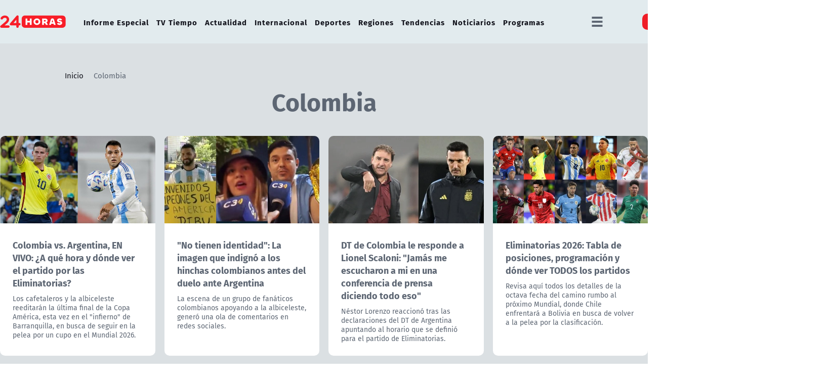

--- FILE ---
content_type: text/html; charset=utf-8
request_url: https://www.24horas.cl/24horas/site/tag/port/all/tagport_663_29.html
body_size: 11149
content:
<!DOCTYPE HTML>
<html lang="es-CL">
<head>
        <!-- Meta tags -->
    <title>Colombia | 24horas</title>
    <meta name="robots" content="index,follow">
    <meta charset="utf-8">
    <meta name="description" content="">
    <!-- utiles -->
    <link rel="canonical" href="https://www.24horas.cl/24horas/site/tag/port/all/tagport_663_29.html">
    <link rel="prev" href="https://www.24horas.cl/24horas/site/tag/port/all/tagport_663_28.html" />
    <link rel="next" href="https://www.24horas.cl/24horas/site/tag/port/all/tagport_663_30.html" />
    <meta name="viewport" content="width=device-width, initial-scale=1.0">
    <meta name="HandheldFriendly" content="True">
    <meta name="format-detection" content="telephone=no">
    <meta http-equiv="X-UA-Compatible" content="IE=edge">
    <meta name="author" content="24horas" >
    <link rel="shorcut icon" href="/favicon.ico" type="image/x-icon">
    <link rel="icon" href="/favicon.ico" type="image/x-icon">
    <!-- Meta tags Twitter-->
    <meta name="twitter:card" content="summary_large_image" />
    <meta name="twitter:site" content="@@24HorasTVN" />
    <meta name="twitter:title" content="Colombia | 24horas" />
    <meta name="twitter:description" content="" />
    
    
    <meta property="twitter:image" content="https://www.24horas.cl/24horas/imag/v1/default/default_600x450.jpg" />
    
    <meta name="twitter:site" content="24horas">
    <!-- Fin Meta tags Twitter-->
    <!-- Meta tags FB  -->
    <meta property="og:url" content="https://www.24horas.cl" />
    <meta property="og:type" content="website" />
    <meta property="og:title" content="Colombia | 24horas" />
    <meta property="og:description" content="" />
    
    
    <meta property="og:image" content="https://www.24horas.cl/24horas/imag/v1/default/default_600x450.jpg">
    <meta property="og:image:width" content="600">
    <meta property="og:image:height" content="450">
    
    <meta property="og:site_name" content="24horas">

    <script type="application/ld+json">
{
    "@context": "https://schema.org",
    "@type": "NewsMediaOrganization",
    "name": "24horas",
    "legalName" : "24horas",
    "url": "https://www.24horas.cl/",
    "logo": "https://www.24horas.cl/24horas/site/artic/20220210/imag/foto_0000000220220210144317/logo_24horas_main.svg",
    "sameAs": [
        "https://www.tiktok.com/@24horastvn", 
        "https://www.facebook.com/24horas.cl", 
        "https://x.com/24horastvn", 
        "https://www.instagram.com/24horascl", 
        "https://www.youtube.com/user/24horas"
    ]
}
</script>
    <script type="application/ld+json">
    {
        "@context": "https://schema.org/",
        "@type": "CollectionPage",
        "url": "https://www.24horas.cl",
        
        "name": "Colombia | 24horas",
        "about": "Artículos relacionados con Colombia",
        "inLanguage": "es-ES",
        "mainEntity": {
            "@context": "http://schema.org",
            "@type": "ItemList",
            "itemListElement": [ 
            {
                "@context": "http://schema.org",
                "@type": "ListItem",
                "url": "https://www.24horas.cl/deportes/eliminatorias/colombia-vs-argentina-en-vivo-a-que-hora-y-donde-ver-el-partido-por-las-eliminatorias",
                "position": 1
            },
            
            {
                "@context": "http://schema.org",
                "@type": "ListItem",
                "url": "https://www.24horas.cl/deportes/eliminatorias/no-tienen-identidad-la-imagen-que-indigno-a-los-hinchas-colombianos",
                "position": 2
            },
            
            {
                "@context": "http://schema.org",
                "@type": "ListItem",
                "url": "https://www.24horas.cl/deportes/eliminatorias/dt-de-colombia-le-responde-a-lionel-scaloni-jamas-me-escucharon-a-mi",
                "position": 3
            },
            
            {
                "@context": "http://schema.org",
                "@type": "ListItem",
                "url": "https://www.24horas.cl/deportes/eliminatorias/eliminatorias-2026-tabla-de-posiciones-programacion-y-donde-ver-todos-los-partidos",
                "position": 4
            },
            
            {
                "@context": "http://schema.org",
                "@type": "ListItem",
                "url": "https://www.24horas.cl/deportes/eliminatorias/eliminatorias-sudamericanas-fecha-8-asi-quedara-la-tabla-de-posiciones",
                "position": 5
            },
            
            {
                "@context": "http://schema.org",
                "@type": "ListItem",
                "url": "https://www.24horas.cl/deportes/eliminatorias/colombia-vs-argentina-en-vivo-a-que-hora-y-donde-ver-el-partido-de-eliminatorias",
                "position": 6
            },
            
            {
                "@context": "http://schema.org",
                "@type": "ListItem",
                "url": "https://www.24horas.cl/deportes/eliminatorias/chile-es-penultimo-asi-quedo-la-tabla-de-posiciones-",
                "position": 7
            },
            
            {
                "@context": "http://schema.org",
                "@type": "ListItem",
                "url": "https://www.24horas.cl/deportes/eliminatorias/peru-vs-colombia-sigue-aqui-en-vivo-y-online-el-partido-",
                "position": 8
            },
            
            {
                "@context": "http://schema.org",
                "@type": "ListItem",
                "url": "https://www.24horas.cl/deportes/eliminatorias/peru-vs-colombia-en-vivo-a-que-hora-y-donde-ver-el-partido-de-eliminatorias",
                "position": 9
            },
            
            {
                "@context": "http://schema.org",
                "@type": "ListItem",
                "url": "https://www.24horas.cl/deportes/eliminatorias/eliminatorias-2026-en-vivo-tabla-de-posiciones-horarios-y-donde-ver-partidos",
                "position": 10
            },
            
            {
                "@context": "http://schema.org",
                "@type": "ListItem",
                "url": "https://www.24horas.cl/deportes/futbol-internacional/conmociono-a-colombia-el-caso-de-un-joven-hincha-de-millonarios-eutanasia",
                "position": 11
            },
            
            {
                "@context": "http://schema.org",
                "@type": "ListItem",
                "url": "https://www.24horas.cl/deportes/eliminatorias/conmebol-informa-castigo-a-colombia",
                "position": 12
            },
            {} ],
            "numberOfItems": 12
        },
        "publisher": {
            "@type": "Organization",
            "logo": {"@type": "ImageObject", "url": "https://www.24horas.cl/24horas/site/artic/20220210/imag/foto_0000000220220210144317/logo_24horas_main.svg"},
            "name": "24horas",
            "sameAs": ["https://www.tiktok.com/@24horastvn", "https://www.facebook.com/24horas.cl", "https://x.com/24horastvn", "https://www.instagram.com/24horascl", "https://www.youtube.com/user/24horas"]
        },
        "sourceOrganization": {
            "@type": "Organization",
            "@id": "https://www.24horas.cl"
        },
        "copyrightHolder": {
            "@id": "https://www.24horas.cl"
        },
        "copyrightYear": 2025
    }
    </script>

    
    
    
    
    
    
    

    <!-- Retargetly -->
    <!--<script type="text/javascript"> var _rl_cn = _rl_cn || 0,_rl_ptc = ("https:" == window.location.protocol ? "https" : "http"); window._rl_ids = window._rl_ids || []; window._rely = window._rely || []; _rl_ids.push({pid:230,src:6}); _rely.send = _rely.send?_rely.send:function() {}; (function() { var rl = document.createElement("script"); rl.referrerPolicy="no-referrer-when-downgrade"; rl.type = "text/javascript"; rl.async = true; rl.src = _rl_ptc + "://api.retargetly.com/loader?id=" + _rl_ids[_rl_ids.length-1].pid; rl.id = "rely-api-"+(_rl_cn++); var s = document.getElementsByTagName("script")[0]; s.parentNode.insertBefore(rl, s); })(); </script> -->
    
    
    
    
    
    

    <!-- PRELOADS Y PRECONNECT -->
 

<link rel="preload" href="/24horas/css/css/main.css?v=0.1.1.28" as="style"/>
<link rel="preload" href="/24horas/css/css/gridpak.css?v=0.1.1.28" as="style" />

<link rel="preload" href="/24horas/css/fonts/FiraSans-Regular.woff2" as="font" crossorigin="anonymous">

<!-- PUB -->
<link rel="preconnect" href="https://ajax.cloudflare.com" crossorigin>
<link rel="preconnect" href="https://www.google-analytics.com" crossorigin>
<link rel="preconnect" href="https://www.googletagmanager.com" crossorigin>
<!-- / PUB -->

<!-- MDSTRM -->
<link rel="preconnect" href="https://cdn.mdstrm.com" crossorigin>
<link rel="preconnect" href="https://platform-static.cdn.mdstrm.com" crossorigin>
<link rel="prefetch" href="https://platform.s-mdstrm.com/js/player_api.js">
<!-- / MDSTRM -->

<link rel="preconnect" href="https://datafactory.tvn.cl" crossorigin>
<link rel="preconnect" href="https://www.tvn.cl" crossorigin>

<style>
    a, .link {text-decoration: none !important;}
</style>
    <meta property="fb:pages" content="122231104112" />

<!-- Google Tag Manager -->
<script>(function(w,d,s,l,i){w[l]=w[l]||[];w[l].push({'gtm.start':
new Date().getTime(),event:'gtm.js'});var f=d.getElementsByTagName(s)[0],
j=d.createElement(s),dl=l!='dataLayer'?'&l='+l:'';j.async=true;j.src=
'https://www.googletagmanager.com/gtm.js?id='+i+dl;f.parentNode.insertBefore(j,f);
})(window,document,'script','dataLayer','GTM-W45HN5X');</script>
<!-- End Google Tag Manager -->

<script type='text/javascript'>
    (function() {
        /** CONFIGURATION START **/
        var _sf_async_config = window._sf_async_config = (window._sf_async_config || {});
        _sf_async_config.uid = 36914; //CHANGE THIS TO YOUR ACCOUNT ID
        _sf_async_config.domain = '24horas.cl'; //CHANGE THIS TO YOUR SITE ID
        _sf_async_config.useCanonical = true;
        _sf_async_config.useCanonicalDomain = true;
        _sf_async_config.sections = 'Tagport-colombia'; //SET PAGE SECTION(S)
        _sf_async_config.authors = ''; //SET PAGE AUTHOR(S)
        /** CONFIGURATION END **/
        function loadChartbeat() {
            var e = document.createElement('script');
            var n = document.getElementsByTagName('script')[0];
            e.type = 'text/javascript';
            e.async = true;
            e.src = '//static.chartbeat.com/js/chartbeat.js';
            n.parentNode.insertBefore(e, n);
        }
        loadChartbeat();
     })();
</script>

    <!--CSS-->
    


<link href="/24horas/css/css/main.css?v=0.1.1.28" rel="stylesheet" type="text/css">
<link href="/24horas/css/css/gridpak.css?v=0.1.1.28" rel="stylesheet" type="text/css">

<link rel="preload" href="/24horas/css/css/swiper.min.css?v=0.1.1.28" as="style"
onload="this.onload=null;this.rel='stylesheet'">
<link rel="preload" href="/24horas/css/css/custom.css?v=0.1.1.28" as="style"
onload="this.onload=null;this.rel='stylesheet'">
<noscript>
<link rel="stylesheet" href="/24horas/css/css/swiper.min.css?v=0.1.1.28">
<link rel="stylesheet" href="/24horas/css/css/custom.css?v=0.1.1.28">
</noscript>
    <!-- Pub -->
    
<!--script src="/24horas/js-local/device.class.js"></script-->

<!--- DEFINE VARIABLE DEMO --->
<script language="javascript" type="text/javascript">
    //Captura variables desde la url para pasarlas a DFP
        var getQueryString = function (field, url) {
            var href = url ? url : window.location.href;
            var reg = new RegExp('[?&]' + field + '=([^&#]*)', 'i');
            var string = reg.exec(href);
            return string ? string[1] : null;
        };
        var dfp_demo = getQueryString("demo");
    </script>
    <!--- FIN VARIABLE DEMO --->
    
    <!-- Start GPT Tag -->
    <script async src='https://securepubads.g.doubleclick.net/tag/js/gpt.js'></script>
    <script>
        var slot = {};
        window.googletag = window.googletag || { cmd: [] };
        // reparar cmd si está corrupto
        if (!window.googletag.cmd || typeof window.googletag.cmd.push !== 'function') {
            window.googletag.cmd = [];
        }
    
        window.googletagDefinition = {
            "24h_itt":{
                "adUnitPath":"/317342475/24horas/24h_itt",
                "size":[[1, 2]],
                "sizeMap":""
            },
            "24h_sticky":{
                "adUnitPath":"/317342475/24horas/24h_sticky",
                "size":[1, 3],
                "sizeMap":""
            },
            "24h_top":{
                "adUnitPath":"317342475/24horas/24h_top",
                "size":[[320, 50], [320, 80], [320, 100], [728, 90], [970, 90], [970, 150], [970, 250], [980, 90], [980, 250]],
                "sizeMap":"mapTop"
            },
            "24h_middle1":{
                "adUnitPath":"/317342475/24horas/24h_middle1",
                "size":[[300, 250], [320, 100], [320, 300], [320, 480], [728, 90], [970, 90], [970, 150], [970, 250]],
                "sizeMap":'mapMiddle'
            },
            "24h_middle2":{
                "adUnitPath":"/317342475/24horas/24h_middle2",
                "size":[[300, 250], [320, 100], [320, 300], [320, 480], [728, 90], [970, 90], [970, 150], [970, 250]],
                "sizeMap":"mapMiddle"
            },
            "24h_middle3":{
                "adUnitPath":"/317342475/24horas/24h_middle3",
                "size":[[300, 250], [320, 100], [320, 300], [320, 480], [728, 90], [970, 90], [970, 150], [970, 250]],
                "sizeMap":"mapMiddle"
            },
            "24h_middle4":{
                "adUnitPath":"/317342475/24horas/24h_middle4",
                "size":[[300, 250], [320, 100], [320, 300], [320, 480], [728, 90], [970, 90], [970, 150], [970, 250]],
                "sizeMap":"mapMiddle"
            },
            "24h_box1":{
                "adUnitPath":"/317342475/24horas/24h_box1",
                "size":[300, 250],
                "sizeMap":""
            },
            "24h_box2":{
                "adUnitPath":"/317342475/24horas/24h_box2",
                "size":[[300, 250], [300, 600]],
                "sizeMap":"mapBox"
            },
            "24h_videoslide":{
                "adUnitPath":"/317342475/24horas/24h_videoslide",
                "size":[1, 1],
                "sizeMap":""
            }
    
        }
    
        googletag.cmd.push(function () {
            window.mapping = {}
            mapping.mapTop = googletag.sizeMapping()
                .addSize([1024, 0], [[728, 90], [970, 90], [970, 150], [970, 250], [980, 90], [980, 250]])
                .addSize([0, 0], [[320, 50], [320, 80], [320, 100]])
                .build();
    
            mapping.mapMiddle = googletag.sizeMapping()
                .addSize([1024, 0], [[300, 250], [728, 90], [970, 90], [970, 150], [970, 250]])
                .addSize([0, 0], [[300, 250], [320, 100], [320, 300], [320, 480]])
                .build();
    
            mapping.mapBox = googletag.sizeMapping()
                .addSize([1024, 0], [[300, 250], [300, 600]])
                .addSize([0, 0], [[300, 250], [320, 300]])
                .build();
    
            googletag.pubads().enableLazyLoad();
            googletag.pubads().enableSingleRequest();
            googletag.pubads().setTargeting('24H_Demo', [dfp_demo])
                .setTargeting('24h_Tipo', 'Portada')
                .setTargeting('24h_Seccion', 'tagport')
                .setTargeting('24h_Articulo', '')
                .setTargeting('24h_Keywords', 'Colombia')
                .setTargeting('24h_Subseccion', '')
                .setTargeting('24h_Tema2', '(none)');
            googletag.pubads().collapseEmptyDivs();
            googletag.pubads().setCentering(true);
            googletag.enableServices();
        });
    
    </script>
    <!-- End GPT Tag -->
    
    <!--JS-->
    


<script src="/24horas/js-local/domutils.min.js"></script>
<script src="https://platform.s-mdstrm.com/js/player_api.js"></script>
<script defer src="/24horas/js-local/lazyload.js?v=1.0.66"></script>
<script defer src="/24horas/js-local/swiper.min.js?v=1.0.66"></script>
<script defer src="/24horas/js-local/main.js?v=1.0.66"></script>
<script src="/24horas/js-local/MsPlayer.class.js?v=1.0.66"></script>
<script src="/24horas/js-local/slotParser.js?v=1.0.66"></script>
<script defer src="/24horas/js-local/loUltimoHandler.class.js?v=1.0.66"></script>
</head>

<body class="taxport">
    <!-- Google Tag Manager (noscript) -->
<noscript><iframe src="https://www.googletagmanager.com/ns.html?id=GTM-W45HN5X"
height="0" width="0" style="display:none;visibility:hidden"></iframe></noscript>
<!-- End Google Tag Manager (noscript) -->
    <div class="waiting ad-24h-slot " data-adUnit="24h_itt" style="height: 0px"></div>

    <div class="waiting ad-24h-slot" style="width: 1px; height: 0px;" data-adUnit="24h_videoslide"></div>
    <!-- saltar al contenido-->
    <div class="access1">
        <a href="#contenido-ppal" tabindex="-1">Click acá para ir directamente al contenido</a>
    </div>
    <!--HEADER-->
    <header id="header" class="header">
    <!-- menú Escritorio -->
    <div class="desktop">
        <!-- navegación principal -->
        <div class="main-navbar">
            <div class="auxi">
                <!-- logo -->
                
                <figure class="cont-logo">
                    <a href="/">
                        <img src="/24horas/site/artic/20220210/imag/foto_0000000220220210144317/logo_24horas_main.svg" alt="">
                    </a>
                </figure>
                
                <!-- /logo -->
                <nav class="nav nav-primary">
                    <!-- links secundarios -->
                    
                    
                    <ul class="cont-links">
                    
                    
                        
                        <li class="">
                            <a href="/informe-especial" target="_top">Informe Especial</a>
                        
                        
                        </li>
                    
                    
                    
                    
                    
                        
                        <li class="">
                            <a href="/el-tiempo" target="_top">TV Tiempo</a>
                        
                        
                        </li>
                    
                    
                    
                    
                    
                        
                        
                        <li class="desp">
                            <a href="/actualidad" target="_top">Actualidad</a>
                            <ul class="sub-menu">
                            
                                
                                    
                                
                                                            
                            
                                
                                    
                                        <li><a href="/elecciones" target="_top">Elecciones 2025</a></li>
                                    
                                
                            
                                
                                    
                                        <li><a href="/actualidad/nacional" target="_top">Nacional</a></li>
                                    
                                
                            
                                
                                    
                                        <li><a href="/actualidad/politica" target="_top">Política</a></li>
                                    
                                
                            
                                
                                    
                                        <li><a href="/actualidad/economia" target="_top">Economía</a></li>
                                    
                                
                            
                                
                                    
                                        <li><a href="/programas/reportajes/p/1" target="_top">24 Horas Reportaje</a></li>
                                    
                                
                            
                                
                                    
                                        <li><a href="/tesirve" target="_top">Te Sirve</a></li>
                                    
                                
                            
                                
                                    
                                        <li><a href="/data" target="_top">24Data</a></li>
                                    
                                
                            
                                
                                    
                                        <li><a href="/english" target="_top">24 Horas in English</a></li>
                                    
                                
                            
                                
                            
                                
                            
                                
                            
                                
                            
                                
                            
                                
                            
                            </ul>
                        
                        </li>
                    
                    
                    
                    
                    
                        
                        
                        <li class="desp">
                            <a href="/internacional" target="_top">Internacional</a>
                            <ul class="sub-menu">
                            
                                
                                    
                                
                                                            
                            
                                
                                    
                                        <li><a href="/internacional/deutsche-welle/" target="_top">Noticias DW</a></li>
                                    
                                
                            
                                
                                    
                                        <li><a href="/programas/frontera-global" target="_top">Frontera Global</a></li>
                                    
                                
                            
                                
                            
                                
                            
                                
                            
                                
                            
                                
                            
                                
                            
                                
                            
                                
                            
                                
                            
                                
                            
                                
                            
                                
                            
                            </ul>
                        
                        </li>
                    
                    
                    
                    
                    
                        
                        
                        <li class="desp">
                            <a href="/deportes" target="_top">Deportes</a>
                            <ul class="sub-menu">
                            
                                
                                    
                                
                                                            
                            
                                
                                    
                                        <li><a href="/deportes/futbol-nacional" target="_top">Fútbol Nacional </a></li>
                                    
                                
                            
                                
                                    
                                        <li><a href="/deportes/futbol-nacional/colo-colo" target="_top">Colo Colo</a></li>
                                    
                                
                            
                                
                                    
                                        <li><a href="/deportes/futbol-nacional/u-de-chile" target="_top">U. de Chile</a></li>
                                    
                                
                            
                                
                                    
                                        <li><a href="/deportes/futbol-nacional/universidad-catolica " target="_top">U. Católica</a></li>
                                    
                                
                            
                                
                                    
                                        <li><a href="/deportes/futbol-internacional" target="_top">Fútbol Internacional</a></li>
                                    
                                
                            
                                
                                    
                                        <li><a href="/deportes/futbol-internacional/copa-libertadores" target="_top">Copa Libertadores</a></li>
                                    
                                
                            
                                
                                    
                                        <li><a href="/deportes/la-roja" target="_top">La Roja</a></li>
                                    
                                
                            
                                
                                    
                                        <li><a href="/deportes/mas-deportes" target="_top">Más Deportes</a></li>
                                    
                                
                            
                                
                                    
                                        <li><a href="/deportes/el-team-del-7" target="_top">El Team del 7</a></li>
                                    
                                
                            
                                
                            
                                
                            
                                
                            
                                
                            
                                
                            
                            </ul>
                        
                        </li>
                    
                    
                    
                    
                    
                        
                        
                        <li class="desp">
                            <a href="/regiones" target="_top">Regiones</a>
                            <ul class="sub-menu">
                            
                                
                                    
                                
                                                            
                            
                                
                                    
                                        <li><a href="/regiones/zona-norte/antofagasta" target="_top">Antofagasta</a></li>
                                    
                                
                            
                                
                                    
                                        <li><a href="/regiones/zona-norte/atacama" target="_top">Atacama</a></li>
                                    
                                
                            
                                
                                    
                                        <li><a href="/regiones/zona-norte/coquimbo" target="_top">Coquimbo</a></li>
                                    
                                
                            
                                
                                    
                                        <li><a href="/regiones/zona-centro/valparaiso" target="_top">Valparaíso</a></li>
                                    
                                
                            
                                
                                    
                                        <li><a href="/regiones/zona-centro/ohiggins" target="_top">O'Higgins</a></li>
                                    
                                
                            
                                
                                    
                                        <li><a href="/regiones/zona-centro/maule" target="_top">Maule</a></li>
                                    
                                
                            
                                
                                    
                                        <li><a href="/regiones/zona-centro/bio-bio" target="_top">Biobío</a></li>
                                    
                                
                            
                                
                                    
                                        <li><a href="/regiones/zona-sur/araucania" target="_top">Araucanía</a></li>
                                    
                                
                            
                                
                                    
                                        <li><a href="/regiones/zona-sur/magallanes" target="_top">Magallanes</a></li>
                                    
                                
                            
                                
                            
                                
                            
                                
                            
                                
                            
                                
                            
                            </ul>
                        
                        </li>
                    
                    
                    
                    
                    
                        
                        
                        <li class="desp">
                            <a href="/tendencias" target="_top">Tendencias</a>
                            <ul class="sub-menu">
                            
                                
                                    
                                
                                                            
                            
                                
                                    
                                        <li><a href="/festival-olmue" target="_top">Festival de Olmué</a></li>
                                    
                                
                            
                                
                                    
                                        <li><a href="/tendencias/espectaculos" target="_top">Espectáculos</a></li>
                                    
                                
                            
                                
                                    
                                        <li><a href="/tendencias/tecnologia-ciencias" target="_top">Ciencia y tecnología</a></li>
                                    
                                
                            
                                
                                    
                                        <li><a href="/tendencias/redes-sociales" target="_top">Redes Sociales</a></li>
                                    
                                
                            
                                
                                    
                                        <li><a href="/que-es" target="_top">¿Qué es?</a></li>
                                    
                                
                            
                                
                                    
                                        <li><a href="/motores" target="_top">Motores 24</a></li>
                                    
                                
                            
                                
                                    
                                        <li><a href="/conciencia-24-7" target="_top">Conciencia 24.7</a></li>
                                    
                                
                            
                                
                                    
                                        <li><a href="https://www.youtube.com/playlist?list=PLXk9hlTGtNMqAFmd1-Bd_RT1k5NP-XZm5" target="_top">Página 24</a></li>
                                    
                                
                            
                                
                                    
                                        <li><a href="/publireportajes" target="_top">Publireportajes</a></li>
                                    
                                
                            
                                
                            
                                
                            
                                
                            
                                
                            
                                
                            
                            </ul>
                        
                        </li>
                    
                    
                    
                    
                    
                        
                        
                        <li class="desp">
                            <a href="/noticiarios" target="_top">Noticiarios</a>
                            <ul class="sub-menu">
                            
                                
                                    
                                
                                                            
                            
                                
                                    
                                        <li><a href="/noticiarios/previa24" target="_top">Previa 24 Horas</a></li>
                                    
                                
                            
                                
                                    
                                        <li><a href="/noticiarios/24am" target="_top">24 Horas Tu Mañana</a></li>
                                    
                                
                            
                                
                                    
                                        <li><a href="/noticiarios/24tarde" target="_top">24 Horas al Día</a></li>
                                    
                                
                            
                                
                                    
                                        <li><a href="/noticiarios/24horas-central" target="_top">24 Horas Central</a></li>
                                    
                                
                            
                                
                                    
                                        <li><a href="/noticiarios/medianoche" target="_top">24 Horas al Cierre</a></li>
                                    
                                
                            
                                
                            
                                
                            
                                
                            
                                
                            
                                
                            
                                
                            
                                
                            
                                
                            
                                
                            
                            </ul>
                        
                        </li>
                    
                    
                    
                    
                    
                        
                        
                        <li class="desp">
                            <a href="/programas" target="_top">Programas</a>
                            <ul class="sub-menu">
                            
                                
                                    
                                
                                                            
                            
                                
                                    
                                        <li><a href="/programas/estado-nacional" target="_top">Estado Nacional</a></li>
                                    
                                
                            
                                
                                    
                                        <li><a href="/programas/estado-regional" target="_top">Estado Regional</a></li>
                                    
                                
                            
                                
                                    
                                        <li><a href="/programas/via-publica" target="_top">Vía Pública</a></li>
                                    
                                
                            
                                
                                    
                                        <li><a href="/programas/manana-informativa" target="_top">Mañana Informativa</a></li>
                                    
                                
                            
                                
                                    
                                        <li><a href="/programas/noticias-24" target="_top">Noticias 24</a></li>
                                    
                                
                            
                                
                                    
                                        <li><a href="/programas/mirada-economica" target="_top">Mirada Económica</a></li>
                                    
                                
                            
                                
                                    
                                        <li><a href="/programas/el-especialista" target="_top">El Especialista Responde </a></li>
                                    
                                
                            
                                
                                    
                                        <li><a href="/programas/reporte-minero" target="_top">Reporte Minero</a></li>
                                    
                                
                            
                                
                                    
                                        <li><a href="/programas/busco-mi-destino" target="_top">Busco mi Destino</a></li>
                                    
                                
                            
                                
                                    
                                        <li><a href="/programas/car-curo-a-la-moneda" target="_top">Car-Curo a la Moneda</a></li>
                                    
                                
                            
                                
                                    
                                        <li><a href="/programas/candidato-llego-tu-hora " target="_top">Candidato llegó tu hora</a></li>
                                    
                                
                            
                                
                                    
                                        <li><a href="/programas/24-debates" target="_top">Debates parlamentarios</a></li>
                                    
                                
                            
                                
                            
                                
                            
                            </ul>
                        
                        </li>
                    
                    
                    </ul>
                    
                    
                    <!-- links secundarios -->
                    <ul class="cont-links">
                        
                        
                        <li class="dropdown">
                            <div class="dropdown-m hamburguesa">
                                <img src="/24horas/imag/v1/icon/hamburguesa.svg" alt="" class="dropbtn-m btn-main">
                                <div class="dropdown-content dropdown-content-m">
                                    <div class="auxi">
                        
                        
                                        <ul>
                                            <li class="rot">Especiales</li>
                                            
                                            
                                            
                                            
                                            <li><a href="https://www.tvn.cl/" target="_top">TVN.cl</a></li>
                                            
                                            
                                            
                                            
                                            
                                            <li><a href="https://www.tvnplay.cl/" target="_top">TVN Play</a></li>
                                            
                                            
                                            
                                            
                                            
                                            <li><a href="https://www.youtube.com/@24Horas_TVNChile" target="_top">YouTube 24 Horas</a></li>
                                            
                                            
                                            
                                            
                                            
                                            <li><a href="https://www.youtube.com/@TVN_Chile" target="_top">YouTube TVN</a></li>
                                            
                                            
                                            
                                            
                                            
                                            <li><a href="https://tvnplay.cl/show/sere-franco-con-usted" target="_top">Seré Franco con Usted</a></li>
                                            
                                            
                                            
                                            
                                            
                                            <li><a href="https://www.tvn.cl/corporativo/denuncias" target="_top">Canal de denuncias TVN</a></li>
                                            
                                            
                                            
                                            
                                            
                                            
                                            
                                            
                                            
                                            
                                            
                                            
                                            
                                            
                                            
                                            
                                            
                                            
                                            
                                            
                                            
                                            
                                        </ul>
                        
                        
                                    </div>
                                </div>
                            </div>
                        </li>
                        
                        

                        
                        <li class="dropdown senal-vivo">
                            <div class="dropdown-m">
                                <button class="dropbtn-m btn-main">
                                    <div class="livenow">
                                        <div></div>
                                        <div></div>
                                    </div>
                                    Señales
                                </button>
                                <ul class="dropdown-content dropdown-content-m">
                                    
                                    
                                    
                                    
                                    <li><a href="/senal-24hplay" target="_top">24 Play</a></li>
                                    
                                    
                                    
                                    
                                    
                                    <li><a href="https://www.tvn.cl/envivo/" target="_top">TVN</a></li>
                                    
                                    
                                    
                                    
                                    
                                    <li><a href="https://www.tvn.cl/ntv/" target="_top">NTV</a></li>
                                    
                                    
                                    
                                    
                                    
                                    
                                    
                                    
                                    
                                    
                                    
                                    
                                    
                                    
                                    
                                    
                                    
                                    
                                    
                                    
                                    
                                    
                                    
                                    
                                    
                                    
                                    
                                    
                                </ul>
                            </div>
                        </li>
                        
                        
                        
                        <li class="link-logo">
                            <a href="https://www.tvn.cl" target="_top">
                            <img src="/24horas/site/artic/20220216/imag/foto_0000000220220216180413/logo_tvn.png" alt="">
                            </a>
                        </li>
                        
                        
                        <li class="item-icon">
                            <button class="ic-access"></button>
                            <!-- botones accesibilidad -->
                            <div class="acc-cont">
                                <div class="acc-holder">
                                    <ul class="cont-access">
                                        <!-- <li class="sizeMas" onclick="FontSize.cambiaSize('mas'); return false;">
                                            <span class="acc-icon ic-text-lg"></span>
                                        </li> --><!-- A+ -->
                                        <!-- <li class="sizeMenos" onclick="FontSize.cambiaSize('menos'); return false;">
                                            <span class="acc-icon ic-text-sm"></span>
                                        </li> --> <!-- A- -->
                                        <li>
                                            <label class="switch">
                                                <input type="checkbox">
                                                <span class="slider round"></span>
                                            </label>
                                        </li> <!-- Contrast -->
                                    </ul>
                                </div>
                            </div>
                            <!-- FIN botones accesibilidad -->
                        </li>
                        <li class="button-dropdown item-icon search-cont">
                            <!-- Barra de búsqueda -->
                            <!--formulario-->
                            <form class="search-cont" id="form_buscar" method="get" action="/cgi-bin/prontus_search.cgi">
                                <div class="search-wrapper">
                                    <div class="input-holder">
                                        <input id="search_prontus" name="search_prontus" value="24horas" type="hidden"/>
                                        <input name="search_idx" value="all" type="hidden"/>
                                        <input name="search_tmp" value="search.html" type="hidden"/>
                                        <input name="search_modo" value="or" type="hidden"/>
                                        <input name="search_orden" value="cro" type="hidden"/>
                                        <input name="search_resxpag" value="10" type="hidden"/>
                                        <input name="search_form" value="yes" type="hidden"/>
                                        <input type="text" name="search_texto" placeholder="Ingresa tu búsqueda" class="search-input">
                                        <button type="submit" class="search-icon btn"><span class="ic-search"></span></button>
                                        <!-- icono despliegue buscador -->
                                        <div class="search-icon ic" id="ic_search"><span class="ic-search"></span></div>
                                        <!-- FIN icono despliegue buscador -->
                                </div>
                                <!-- icono cierre buscador -->
                                <span class="close" id="ic_close"></span>
                                <!-- FIN icono cierre buscador -->
                                </div>
                            </form>
                            <!--/formulario-->
                           <!--FIN Barra de búsqueda -->
                        </li>
                    </ul>
                </nav>
                <!-- /menú -->
            </div>
        </div>
        <!-- /navegación principal -->
    </div>
    <!-- FIN menú Escritorio -->
    <!-- menú móvil -->
    <div class="menu-responsive mobile">
        <div class="top-bar">
            
                <figure class="cont-logo">
                    <a href="/">
                        <img src="/24horas/site/artic/20220210/imag/foto_0000000220220210144317/logo_24horas_main.svg" alt="">
                    </a>
                </figure>
            
            
            <div class="dropdown senal-vivo">
                <div class="dropdown-m">
                    <button class="dropbtn-m btn-main">
                        <div class="livenow">
                            <div></div>
                            <div></div>
                        </div>
                        Señales
                    </button>
                    <ul class="dropdown-content dropdown-content-m">
                        
                        
                        
                        
                        <li><a href="/senal-24hplay" target="_top">24 Play</a></li>
                        
                        
                        
                        
                        
                        <li><a href="https://www.tvn.cl/envivo/" target="_top">TVN</a></li>
                        
                        
                        
                        
                        
                        <li><a href="https://www.tvn.cl/ntv/" target="_top">NTV</a></li>
                        
                        
                        
                        
                        
                        
                        
                        
                        
                        
                        
                        
                        
                        
                        
                        
                        
                        
                        
                        
                        
                        
                        
                        
                        
                        
                        
                        
                    </ul>
                </div>
            </div>
            
            <div class="btns-sec">
                <input class="menu-btn" type="checkbox" id="menu-btn" />
                <label class="menu-icon" for="menu-btn"><span class="navicon"></span></label>
            </div>
        </div>

        <nav class="menu">
            <ul class="cont-links">
                
                    
                        
                        <li><a href="/informe-especial" target="_top">Informe Especial</a></li>
                        
                        
                    
                
                    
                        
                        <li><a href="/el-tiempo" target="_top">TV Tiempo</a></li>
                        
                        
                    
                
                    
                        
                        
                        <li class="accordionItem close">
                            <a href="#" class="main-link accordionItemHeading link" onclick="return false;">
                                Actualidad<figure class="arrow"><img src="/24horas/imag/v1/icon/chevron_right_m.svg" alt=""></figure>
                            </a>
                            <ul class="accordionItemContent">
                            
                                
                                    <li class="item-highlight"><a href="/actualidad" target="_top">Portada Actualidad</a></li>
                                
                                                        
                            
                                
                                    
                                        <li><a href="/elecciones" target="_top">Elecciones 2025</a></li>
                                    
                                
                            
                                
                                    
                                        <li><a href="/actualidad/nacional" target="_top">Nacional</a></li>
                                    
                                
                            
                                
                                    
                                        <li><a href="/actualidad/politica" target="_top">Política</a></li>
                                    
                                
                            
                                
                                    
                                        <li><a href="/actualidad/economia" target="_top">Economía</a></li>
                                    
                                
                            
                                
                                    
                                        <li><a href="/programas/reportajes/p/1" target="_top">24 Horas Reportaje</a></li>
                                    
                                
                            
                                
                                    
                                        <li><a href="/tesirve" target="_top">Te Sirve</a></li>
                                    
                                
                            
                                
                                    
                                        <li><a href="/data" target="_top">24Data</a></li>
                                    
                                
                            
                                
                                    
                                        <li><a href="/english" target="_top">24 Horas in English</a></li>
                                    
                                
                            
                                
                            
                                
                            
                                
                            
                                
                            
                                
                            
                                
                            
                            </ul>
                        </li>
                        
                    
                
                    
                        
                        
                        <li class="accordionItem close">
                            <a href="#" class="main-link accordionItemHeading link" onclick="return false;">
                                Internacional<figure class="arrow"><img src="/24horas/imag/v1/icon/chevron_right_m.svg" alt=""></figure>
                            </a>
                            <ul class="accordionItemContent">
                            
                                
                                    <li class="item-highlight"><a href="/internacional" target="_top">Todo Internacional</a></li>
                                
                                                        
                            
                                
                                    
                                        <li><a href="/internacional/deutsche-welle/" target="_top">Noticias DW</a></li>
                                    
                                
                            
                                
                                    
                                        <li><a href="/programas/frontera-global" target="_top">Frontera Global</a></li>
                                    
                                
                            
                                
                            
                                
                            
                                
                            
                                
                            
                                
                            
                                
                            
                                
                            
                                
                            
                                
                            
                                
                            
                                
                            
                                
                            
                            </ul>
                        </li>
                        
                    
                
                    
                        
                        
                        <li class="accordionItem close">
                            <a href="#" class="main-link accordionItemHeading link" onclick="return false;">
                                Deportes<figure class="arrow"><img src="/24horas/imag/v1/icon/chevron_right_m.svg" alt=""></figure>
                            </a>
                            <ul class="accordionItemContent">
                            
                                
                                    <li class="item-highlight"><a href="/deportes" target="_top">Todo Deportes</a></li>
                                
                                                        
                            
                                
                                    
                                        <li><a href="/deportes/futbol-nacional" target="_top">Fútbol Nacional </a></li>
                                    
                                
                            
                                
                                    
                                        <li><a href="/deportes/futbol-nacional/colo-colo" target="_top">Colo Colo</a></li>
                                    
                                
                            
                                
                                    
                                        <li><a href="/deportes/futbol-nacional/u-de-chile" target="_top">U. de Chile</a></li>
                                    
                                
                            
                                
                                    
                                        <li><a href="/deportes/futbol-nacional/universidad-catolica " target="_top">U. Católica</a></li>
                                    
                                
                            
                                
                                    
                                        <li><a href="/deportes/futbol-internacional" target="_top">Fútbol Internacional</a></li>
                                    
                                
                            
                                
                                    
                                        <li><a href="/deportes/futbol-internacional/copa-libertadores" target="_top">Copa Libertadores</a></li>
                                    
                                
                            
                                
                                    
                                        <li><a href="/deportes/la-roja" target="_top">La Roja</a></li>
                                    
                                
                            
                                
                                    
                                        <li><a href="/deportes/mas-deportes" target="_top">Más Deportes</a></li>
                                    
                                
                            
                                
                                    
                                        <li><a href="/deportes/el-team-del-7" target="_top">El Team del 7</a></li>
                                    
                                
                            
                                
                            
                                
                            
                                
                            
                                
                            
                                
                            
                            </ul>
                        </li>
                        
                    
                
                    
                        
                        
                        <li class="accordionItem close">
                            <a href="#" class="main-link accordionItemHeading link" onclick="return false;">
                                Regiones<figure class="arrow"><img src="/24horas/imag/v1/icon/chevron_right_m.svg" alt=""></figure>
                            </a>
                            <ul class="accordionItemContent">
                            
                                
                                    <li class="item-highlight"><a href="/regiones" target="_top">Todas las regiones</a></li>
                                
                                                        
                            
                                
                                    
                                        <li><a href="/regiones/zona-norte/antofagasta" target="_top">Antofagasta</a></li>
                                    
                                
                            
                                
                                    
                                        <li><a href="/regiones/zona-norte/atacama" target="_top">Atacama</a></li>
                                    
                                
                            
                                
                                    
                                        <li><a href="/regiones/zona-norte/coquimbo" target="_top">Coquimbo</a></li>
                                    
                                
                            
                                
                                    
                                        <li><a href="/regiones/zona-centro/valparaiso" target="_top">Valparaíso</a></li>
                                    
                                
                            
                                
                                    
                                        <li><a href="/regiones/zona-centro/ohiggins" target="_top">O'Higgins</a></li>
                                    
                                
                            
                                
                                    
                                        <li><a href="/regiones/zona-centro/maule" target="_top">Maule</a></li>
                                    
                                
                            
                                
                                    
                                        <li><a href="/regiones/zona-centro/bio-bio" target="_top">Biobío</a></li>
                                    
                                
                            
                                
                                    
                                        <li><a href="/regiones/zona-sur/araucania" target="_top">Araucanía</a></li>
                                    
                                
                            
                                
                                    
                                        <li><a href="/regiones/zona-sur/magallanes" target="_top">Magallanes</a></li>
                                    
                                
                            
                                
                            
                                
                            
                                
                            
                                
                            
                                
                            
                            </ul>
                        </li>
                        
                    
                
                    
                        
                        
                        <li class="accordionItem close">
                            <a href="#" class="main-link accordionItemHeading link" onclick="return false;">
                                Tendencias<figure class="arrow"><img src="/24horas/imag/v1/icon/chevron_right_m.svg" alt=""></figure>
                            </a>
                            <ul class="accordionItemContent">
                            
                                
                                    <li class="item-highlight"><a href="/tendencias" target="_top">Todas las Tendencias</a></li>
                                
                                                        
                            
                                
                                    
                                        <li><a href="/festival-olmue" target="_top">Festival de Olmué</a></li>
                                    
                                
                            
                                
                                    
                                        <li><a href="/tendencias/espectaculos" target="_top">Espectáculos</a></li>
                                    
                                
                            
                                
                                    
                                        <li><a href="/tendencias/tecnologia-ciencias" target="_top">Ciencia y tecnología</a></li>
                                    
                                
                            
                                
                                    
                                        <li><a href="/tendencias/redes-sociales" target="_top">Redes Sociales</a></li>
                                    
                                
                            
                                
                                    
                                        <li><a href="/que-es" target="_top">¿Qué es?</a></li>
                                    
                                
                            
                                
                                    
                                        <li><a href="/motores" target="_top">Motores 24</a></li>
                                    
                                
                            
                                
                                    
                                        <li><a href="/conciencia-24-7" target="_top">Conciencia 24.7</a></li>
                                    
                                
                            
                                
                                    
                                        <li><a href="https://www.youtube.com/playlist?list=PLXk9hlTGtNMqAFmd1-Bd_RT1k5NP-XZm5" target="_top">Página 24</a></li>
                                    
                                
                            
                                
                                    
                                        <li><a href="/publireportajes" target="_top">Publireportajes</a></li>
                                    
                                
                            
                                
                            
                                
                            
                                
                            
                                
                            
                                
                            
                            </ul>
                        </li>
                        
                    
                
                    
                        
                        
                        <li class="accordionItem close">
                            <a href="#" class="main-link accordionItemHeading link" onclick="return false;">
                                Noticiarios<figure class="arrow"><img src="/24horas/imag/v1/icon/chevron_right_m.svg" alt=""></figure>
                            </a>
                            <ul class="accordionItemContent">
                            
                                
                                    <li class="item-highlight"><a href="/noticiarios" target="_top">Todos los Noticiarios</a></li>
                                
                                                        
                            
                                
                                    
                                        <li><a href="/noticiarios/previa24" target="_top">Previa 24 Horas</a></li>
                                    
                                
                            
                                
                                    
                                        <li><a href="/noticiarios/24am" target="_top">24 Horas Tu Mañana</a></li>
                                    
                                
                            
                                
                                    
                                        <li><a href="/noticiarios/24tarde" target="_top">24 Horas al Día</a></li>
                                    
                                
                            
                                
                                    
                                        <li><a href="/noticiarios/24horas-central" target="_top">24 Horas Central</a></li>
                                    
                                
                            
                                
                                    
                                        <li><a href="/noticiarios/medianoche" target="_top">24 Horas al Cierre</a></li>
                                    
                                
                            
                                
                            
                                
                            
                                
                            
                                
                            
                                
                            
                                
                            
                                
                            
                                
                            
                                
                            
                            </ul>
                        </li>
                        
                    
                
                    
                        
                        
                        <li class="accordionItem close">
                            <a href="#" class="main-link accordionItemHeading link" onclick="return false;">
                                Programas<figure class="arrow"><img src="/24horas/imag/v1/icon/chevron_right_m.svg" alt=""></figure>
                            </a>
                            <ul class="accordionItemContent">
                            
                                
                                    <li class="item-highlight"><a href="/programas" target="_top">Ver Programas</a></li>
                                
                                                        
                            
                                
                                    
                                        <li><a href="/programas/estado-nacional" target="_top">Estado Nacional</a></li>
                                    
                                
                            
                                
                                    
                                        <li><a href="/programas/estado-regional" target="_top">Estado Regional</a></li>
                                    
                                
                            
                                
                                    
                                        <li><a href="/programas/via-publica" target="_top">Vía Pública</a></li>
                                    
                                
                            
                                
                                    
                                        <li><a href="/programas/manana-informativa" target="_top">Mañana Informativa</a></li>
                                    
                                
                            
                                
                                    
                                        <li><a href="/programas/noticias-24" target="_top">Noticias 24</a></li>
                                    
                                
                            
                                
                                    
                                        <li><a href="/programas/mirada-economica" target="_top">Mirada Económica</a></li>
                                    
                                
                            
                                
                                    
                                        <li><a href="/programas/el-especialista" target="_top">El Especialista Responde </a></li>
                                    
                                
                            
                                
                                    
                                        <li><a href="/programas/reporte-minero" target="_top">Reporte Minero</a></li>
                                    
                                
                            
                                
                                    
                                        <li><a href="/programas/busco-mi-destino" target="_top">Busco mi Destino</a></li>
                                    
                                
                            
                                
                                    
                                        <li><a href="/programas/car-curo-a-la-moneda" target="_top">Car-Curo a la Moneda</a></li>
                                    
                                
                            
                                
                                    
                                        <li><a href="/programas/candidato-llego-tu-hora " target="_top">Candidato llegó tu hora</a></li>
                                    
                                
                            
                                
                                    
                                        <li><a href="/programas/24-debates" target="_top">Debates parlamentarios</a></li>
                                    
                                
                            
                                
                            
                                
                            
                            </ul>
                        </li>
                        
                    
                
                
                
                <li class="accordionItem close">
                    <span class="main-link accordionItemHeading link">
                        <img class="link-logo" src="" alt="">
                        <figure class="arrow">
                            <img src="/24horas/imag/v1/icon/chevron_right_m.svg" alt="">
                        </figure>
                    </span>
                    <ul class="desp link-dest accordionItemContent">
                
                
                        <li class="rot">Especiales</li>
                        
                        
                        
                        
                        <li><a href="https://www.tvn.cl/" target="_top">TVN.cl</a></li>
                        
                        
                        
                        
                        
                        <li><a href="https://www.tvnplay.cl/" target="_top">TVN Play</a></li>
                        
                        
                        
                        
                        
                        <li><a href="https://www.youtube.com/@24Horas_TVNChile" target="_top">YouTube 24 Horas</a></li>
                        
                        
                        
                        
                        
                        <li><a href="https://www.youtube.com/@TVN_Chile" target="_top">YouTube TVN</a></li>
                        
                        
                        
                        
                        
                        <li><a href="https://tvnplay.cl/show/sere-franco-con-usted" target="_top">Seré Franco con Usted</a></li>
                        
                        
                        
                        
                        
                        <li><a href="https://www.tvn.cl/corporativo/denuncias" target="_top">Canal de denuncias TVN</a></li>
                        
                        
                        
                        
                        
                        
                        
                        
                        
                        
                        
                        
                        
                        
                        
                        
                        
                        
                        
                        
                        
                        
                
                
                    </ul>
                </li>
                
                
                <!-- barra búsqueda -->
                <li class="cont-search">
                    <!--formulario-->
                    <form id="form_buscar" method="get" action="/cgi-bin/prontus_search.cgi" class="navbar-form navbar-right search-desktop">
                        <input id="search_prontus" name="search_prontus" value="24horas" type="hidden"/>
                        <input name="search_idx" value="all" type="hidden"/>
                        <input name="search_tmp" value="search.html" type="hidden"/>
                        <input name="search_modo" value="or" type="hidden"/>
                        <input name="search_orden" value="cro" type="hidden"/>
                        <input name="search_resxpag" value="10" type="hidden"/>
                        <input name="search_form" value="yes" type="hidden"/>
                            <input type="text" name="search_texto" class="search-input" placeholder="Búsqueda">
                            <button type="submit" class="search-icon"><span class="ic-search"></span></button>
                    </form>
                    <!--/formulario-->
                </li>
                <!-- FIN barra búsqueda -->
                <li class="access">
                    <label class="switch">
                    <input type="checkbox">
                    <span class="slider round"></span>
                    </label>
                </li>
            </ul>
        </nav>
    </div>
    <!-- FIN menú móvil -->
</header>








    <!--/HEADER-->
    <!--CONTENIDO-->
    
    <div class="main">
        <div class="banner-full banner-top">
            <div class="waiting ad-24h-slot banner-plain banner-responsive" data-adUnit="24h_top"></div>
        </div>
        <!-- listado taxonomía -->
        <section class="taxlist arts bg-gris">

            <header class="enc-port enc-txt">
                <div class="auxi">
                    <!--breadcrumbs-->
                    <!--breadcrumbs-->
<div class="breadcrumbs">
    <span class="breadcrumb"><a href="/">Inicio</a></span>
    <span class="breadcrumb">Colombia</span>
</div>
<!--/breadcrumbs-->
                    <div class="cont-tit">
                        <h1 id="#contenido-ppal" class="tit">Colombia</h1>
                    </div>
                </div>
            </header>

            <div class="auxi">
                <div class="row">
                
                
                
                    
                    
                    <article class="col xs-12 xsm-12 sm-6 md-3 lg-3">
                        <div class="box-dest">
                            <a href="/deportes/eliminatorias/colombia-vs-argentina-en-vivo-a-que-hora-y-donde-ver-el-partido-por-las-eliminatorias">
                                <figure class="img-wrap">
                                    
                                    
                                    <img class="lazy" src="/24horas/imag/v1/default/default_600x338.jpg" data-src="/24horas/site/artic/20240910/imag/foto_0000000720240910125337/james-lautaro.jpg" alt="">
                                    
                                    
                                </figure>
                                <div class="cont-txt">
                                    <p class="fecha"></p>
                                    <h3 class="tit">Colombia vs. Argentina, EN VIVO: ¿A qué hora y dónde ver el partido por las Eliminatorias?</h3>
                                    <p class="baj">Los cafetaleros y la albiceleste reeditarán la última final de la Copa América, esta vez en el "infierno" de Barranquilla, en busca de seguir en la pelea por un cupo en el Mundial 2026.</p>
                                </div>
                            </a>
                        </div>
                    </article>
                    
                    
                    <article class="col xs-12 xsm-12 sm-6 md-3 lg-3">
                        <div class="box-dest">
                            <a href="/deportes/eliminatorias/no-tienen-identidad-la-imagen-que-indigno-a-los-hinchas-colombianos">
                                <figure class="img-wrap">
                                    
                                    
                                    <img class="lazy" src="/24horas/imag/v1/default/default_600x338.jpg" data-src="/24horas/site/artic/20240910/imag/foto_0000000620240910131418/ipiccy_image_2.jpg" alt="">
                                    
                                    
                                </figure>
                                <div class="cont-txt">
                                    <p class="fecha"></p>
                                    <h3 class="tit">"No tienen identidad": La imagen que indignó a los hinchas colombianos antes del duelo ante Argentina</h3>
                                    <p class="baj">La escena de un grupo de fanáticos colombianos apoyando a la albiceleste, generó una ola de comentarios en redes sociales.</p>
                                </div>
                            </a>
                        </div>
                    </article>
                    
                    
                    <article class="col xs-12 xsm-12 sm-6 md-3 lg-3">
                        <div class="box-dest">
                            <a href="/deportes/eliminatorias/dt-de-colombia-le-responde-a-lionel-scaloni-jamas-me-escucharon-a-mi">
                                <figure class="img-wrap">
                                    
                                    
                                    <img class="lazy" src="/24horas/imag/v1/default/default_600x338.jpg" data-src="/24horas/site/artic/20240910/imag/foto_0000000620240910115309/ipiccy_image_2.jpg" alt="">
                                    
                                    
                                </figure>
                                <div class="cont-txt">
                                    <p class="fecha"></p>
                                    <h3 class="tit">DT de Colombia le responde a Lionel Scaloni: "Jamás me escucharon a mi en una conferencia de prensa diciendo todo eso"</h3>
                                    <p class="baj">Néstor Lorenzo reaccionó tras las declaraciones del DT de Argentina apuntando al horario que se definió para el partido de Eliminatorias.</p>
                                </div>
                            </a>
                        </div>
                    </article>
                    
                    
                    <article class="col xs-12 xsm-12 sm-6 md-3 lg-3">
                        <div class="box-dest">
                            <a href="/deportes/eliminatorias/eliminatorias-2026-tabla-de-posiciones-programacion-y-donde-ver-todos-los-partidos">
                                <figure class="img-wrap">
                                    
                                    
                                    <img class="lazy" src="/24horas/imag/v1/default/default_600x338.jpg" data-src="/24horas/site/artic/20240910/imag/foto_0000000720240910071735/partidos.jpg" alt="">
                                    
                                    
                                </figure>
                                <div class="cont-txt">
                                    <p class="fecha"></p>
                                    <h3 class="tit">Eliminatorias 2026: Tabla de posiciones, programación y dónde ver TODOS los partidos</h3>
                                    <p class="baj">Revisa aquí todos los detalles de la octava fecha del camino rumbo al próximo Mundial, donde Chile enfrentará a Bolivia en busca de volver a la pelea por la clasificación.</p>
                                </div>
                            </a>
                        </div>
                    </article>
                    
                    
                    <div class="col xs-12 xsm-12 sm-12 md-12 lg-12">
                        <div class="banner-full">
                            <div class="waiting ad-24h-slot adslot-container" data-adUnit="24h_middle1"></div>
                        </div>
                    </div>
                    
                    <article class="col xs-12 xsm-12 sm-6 md-3 lg-3">
                        <div class="box-dest">
                            <a href="/deportes/eliminatorias/eliminatorias-sudamericanas-fecha-8-asi-quedara-la-tabla-de-posiciones">
                                <figure class="img-wrap">
                                    
                                    
                                    <img class="lazy" src="/24horas/imag/v1/default/default_600x338.jpg" data-src="/24horas/site/artic/20240909/imag/foto_0000001820240909165719/A_UNO_1602804.jpg" alt="">
                                    
                                    
                                </figure>
                                <div class="cont-txt">
                                    <p class="fecha"></p>
                                    <h3 class="tit">Eliminatorias Sudamericanas, fecha 8: así quedará la tabla de posiciones según la Inteligencia Artificial</h3>
                                    <p class="baj">La Roja recibirá a Bolivia con la urgencia de ganar y recuperar terreno mientras que Argentina tendrá una compleja visita a Colombia. Brasi, por su parte, irá a Asunción para enfrentar a Paraguay.</p>
                                </div>
                            </a>
                        </div>
                    </article>
                    
                    
                    <article class="col xs-12 xsm-12 sm-6 md-3 lg-3">
                        <div class="box-dest">
                            <a href="/deportes/eliminatorias/colombia-vs-argentina-en-vivo-a-que-hora-y-donde-ver-el-partido-de-eliminatorias">
                                <figure class="img-wrap">
                                    
                                    
                                    <img class="lazy" src="/24horas/imag/v1/default/default_600x338.jpg" data-src="/24horas/site/artic/20240909/imag/foto_0000001120240909103554/Colombia_Argentina.jpg" alt="">
                                    
                                    
                                </figure>
                                <div class="cont-txt">
                                    <p class="fecha"></p>
                                    <h3 class="tit">Colombia vs. Argentina, EN VIVO: ¿A qué hora y dónde ver el partido de Eliminatorias?</h3>
                                    <p class="baj">Los cafeteros buscarán tomarse revancha tras la final de la Copa América en el infierno de Barranquilla.</p>
                                </div>
                            </a>
                        </div>
                    </article>
                    
                    
                    <article class="col xs-12 xsm-12 sm-6 md-3 lg-3">
                        <div class="box-dest">
                            <a href="/deportes/eliminatorias/chile-es-penultimo-asi-quedo-la-tabla-de-posiciones-">
                                <figure class="img-wrap">
                                    
                                    
                                    <img class="lazy" src="/24horas/imag/v1/default/default_600x338.jpg" data-src="/24horas/site/artic/20240906/imag/foto_0000001820240906233735/FotoJet_-_2024-09-06T233852.jpg" alt="">
                                    
                                    
                                </figure>
                                <div class="cont-txt">
                                    <p class="fecha"></p>
                                    <h3 class="tit">Chile es penúltimo: así quedó la tabla de posiciones de las Eliminatorias Sudamericanas tras la séptima fecha</h3>
                                    <p class="baj">La Roja cayó goleada en Argentina y enredó sus opciones para clasificar a la Copa del Mundo de Norteamérica 2026.</p>
                                </div>
                            </a>
                        </div>
                    </article>
                    
                    
                    <article class="col xs-12 xsm-12 sm-6 md-3 lg-3">
                        <div class="box-dest">
                            <a href="/deportes/eliminatorias/peru-vs-colombia-sigue-aqui-en-vivo-y-online-el-partido-">
                                <figure class="img-wrap">
                                    
                                        <div class="tag-dest">MINUTO A MINUTO | EN VIVO</div>
                                        
                                    
                                    
                                    <img class="lazy" src="/24horas/imag/v1/default/default_600x338.jpg" data-src="/24horas/site/artic/20240906/imag/foto_0000002720240906214115/ae72f8bc96a4f8644ea7d61a8f8a1b28120d2128.jpg" alt="">
                                    
                                    
                                </figure>
                                <div class="cont-txt">
                                    <p class="fecha"></p>
                                    <h3 class="tit">Perú vs. Colombia: sigue aquí EN VIVO y ONLINE el partido de las Eliminatorias Sudamericanas</h3>
                                    <p class="baj">Este encuentro asoma como clave para las pretensiones de la Roja en la tabla de posiciones.</p>
                                </div>
                            </a>
                        </div>
                    </article>
                    
                    
                    <article class="col xs-12 xsm-12 sm-6 md-3 lg-3">
                        <div class="box-dest">
                            <a href="/deportes/eliminatorias/peru-vs-colombia-en-vivo-a-que-hora-y-donde-ver-el-partido-de-eliminatorias">
                                <figure class="img-wrap">
                                    
                                    
                                    <img class="lazy" src="/24horas/imag/v1/default/default_600x338.jpg" data-src="/24horas/site/artic/20240906/imag/foto_0000001020240906133823/FotoJet_3.jpg" alt="">
                                    
                                    
                                </figure>
                                <div class="cont-txt">
                                    <p class="fecha"></p>
                                    <h3 class="tit">Perú vs. Colombia, EN VIVO: ¿A qué hora y dónde ver el partido de Eliminatorias?</h3>
                                    <p class="baj">Chile seguirá atentamente este resultado, ya que un triunfo de Perú nos podría dejar como colistas de la tabla.</p>
                                </div>
                            </a>
                        </div>
                    </article>
                    
                    
                    <article class="col xs-12 xsm-12 sm-6 md-3 lg-3">
                        <div class="box-dest">
                            <a href="/deportes/eliminatorias/eliminatorias-2026-en-vivo-tabla-de-posiciones-horarios-y-donde-ver-partidos">
                                <figure class="img-wrap">
                                    
                                    
                                    <img class="lazy" src="/24horas/imag/v1/default/default_600x338.jpg" data-src="/24horas/site/artic/20240905/imag/foto_0000001620240905102823/f1f2fcc6-7e75-45dc-88b4-c1953e8fd87e.jpg" alt="">
                                    
                                    
                                </figure>
                                <div class="cont-txt">
                                    <p class="fecha"></p>
                                    <h3 class="tit">Eliminatorias 2026, EN VIVO: Tabla de posiciones, horarios y dónde ver los partidos</h3>
                                    <p class="baj">El partido de Bolivia ante Venezuela dará el inicio a la jornada que, entre sus partidos, destaca el que animarán Chile y Argentina en Buenos Aires.</p>
                                </div>
                            </a>
                        </div>
                    </article>
                    
                    
                    <article class="col xs-12 xsm-12 sm-6 md-3 lg-3">
                        <div class="box-dest">
                            <a href="/deportes/futbol-internacional/conmociono-a-colombia-el-caso-de-un-joven-hincha-de-millonarios-eutanasia">
                                <figure class="img-wrap">
                                    
                                    
                                    <img class="lazy" src="/24horas/imag/v1/default/default_600x338.jpg" data-src="/24horas/site/artic/20240901/imag/foto_0000000620240901131729/ipiccy_image_2.jpg" alt="">
                                    
                                    
                                </figure>
                                <div class="cont-txt">
                                    <p class="fecha"></p>
                                    <h3 class="tit">Conmocionó a Colombia: El caso de un joven hincha de Millonarios que recibió la eutanasia</h3>
                                    <p class="baj">Su historia y el video que él mismo grabó provocó una gran conmoción y solidaridad con el joven.</p>
                                </div>
                            </a>
                        </div>
                    </article>
                    
                    
                    <article class="col xs-12 xsm-12 sm-6 md-3 lg-3">
                        <div class="box-dest">
                            <a href="/deportes/eliminatorias/conmebol-informa-castigo-a-colombia">
                                <figure class="img-wrap">
                                    
                                    
                                    <img class="lazy" src="/24horas/imag/v1/default/default_600x338.jpg" data-src="/24horas/site/artic/20240830/imag/foto_0000000720240830114933/8022147901001w.jpg" alt="">
                                    
                                    
                                </figure>
                                <div class="cont-txt">
                                    <p class="fecha"></p>
                                    <h3 class="tit">Conmebol informa castigo a Colombia a pocos días de la fecha de Eliminatorias</h3>
                                    <p class="baj">El organismo definió una multa económica y además aforo reducido para su próximo partido tras lo ocurrido en la Copa América.</p>
                                </div>
                            </a>
                        </div>
                    </article>
                    
                </div>
                <div class="separa"></div>

                <footer class="wp-pagenavi">
                     <a href="/24horas/site/tag/port/all/tagport_663_1.html">1</a>
<a href="/24horas/site/tag/port/all/tagport_663_2.html">2</a>
<a href="/24horas/site/tag/port/all/tagport_663_3.html">3</a>
<a href="/24horas/site/tag/port/all/tagport_663_4.html">4</a>
<a href="/24horas/site/tag/port/all/tagport_663_5.html">5</a>
<a href="/24horas/site/tag/port/all/tagport_663_6.html">6</a>
<a href="/24horas/site/tag/port/all/tagport_663_7.html">7</a>
<a href="/24horas/site/tag/port/all/tagport_663_8.html">8</a>
<a href="/24horas/site/tag/port/all/tagport_663_9.html">9</a>
<a href="/24horas/site/tag/port/all/tagport_663_10.html">10</a>
<a href="/24horas/site/tag/port/all/tagport_663_11.html">11</a>
<a href="/24horas/site/tag/port/all/tagport_663_12.html">12</a>
<a href="/24horas/site/tag/port/all/tagport_663_13.html">13</a>
<a href="/24horas/site/tag/port/all/tagport_663_14.html">14</a>
<a href="/24horas/site/tag/port/all/tagport_663_15.html">15</a>
<a href="/24horas/site/tag/port/all/tagport_663_16.html">16</a>
<a href="/24horas/site/tag/port/all/tagport_663_17.html">17</a>
<a href="/24horas/site/tag/port/all/tagport_663_18.html">18</a>
<a href="/24horas/site/tag/port/all/tagport_663_19.html">19</a>
<a href="/24horas/site/tag/port/all/tagport_663_20.html">20</a>
<a href="/24horas/site/tag/port/all/tagport_663_21.html">21</a>
<a href="/24horas/site/tag/port/all/tagport_663_22.html">22</a>
<a href="/24horas/site/tag/port/all/tagport_663_23.html">23</a>
<a href="/24horas/site/tag/port/all/tagport_663_24.html">24</a>
<a href="/24horas/site/tag/port/all/tagport_663_25.html">25</a>
<a href="/24horas/site/tag/port/all/tagport_663_26.html">26</a>
<a href="/24horas/site/tag/port/all/tagport_663_27.html">27</a>
<a href="/24horas/site/tag/port/all/tagport_663_28.html">28</a>
<span class="pag_actual">29</span>
<a href="/24horas/site/tag/port/all/tagport_663_30.html">30</a>
<a href="/24horas/site/tag/port/all/tagport_663_31.html">31</a>
<a href="/24horas/site/tag/port/all/tagport_663_32.html">32</a>
<a href="/24horas/site/tag/port/all/tagport_663_33.html">33</a>
<a href="/24horas/site/tag/port/all/tagport_663_34.html">34</a>
<a href="/24horas/site/tag/port/all/tagport_663_35.html">35</a>
<a href="/24horas/site/tag/port/all/tagport_663_36.html">36</a>
<a href="/24horas/site/tag/port/all/tagport_663_37.html">37</a>
<a href="/24horas/site/tag/port/all/tagport_663_38.html">38</a>
<a href="/24horas/site/tag/port/all/tagport_663_39.html">39</a>
<a href="/24horas/site/tag/port/all/tagport_663_40.html">40</a>
<a href="/24horas/site/tag/port/all/tagport_663_41.html">41</a>
<a href="/24horas/site/tag/port/all/tagport_663_42.html">42</a>
 
                </footer>
                
            </div>
            <div class="banner-full">
                <div class="waiting ad-24h-slot banner-plain" data-adUnit="24h_sticky" style="height: 0px"></div>
            </div>
        </section>
        <!-- FIN  listado taxonomía -->
    </div>
    <!--/CONTENIDO-->
    <!--FOOTER-->
    <footer class="footer">
    <div class="footer-main">
        <div class="auxi">
            
            
            <ul class="cont-social">
            
            
                
                
                <li>
                    <a href="https://www.tiktok.com/@24horastvn?lang=en" target="_top">
                        
                            <img src="/24horas/site/artic/20220603/imag/foto_0000000220220603125502/tiktok_r.svg" width="20px" height="20px">
                        
                        
                    </a>
                </li>
                
                
            
            
            
            
            
                
                
                <li>
                    <a href="https://www.facebook.com/24horas.cl" target="_top">
                        
                        
                            
                                <img src="/24horas/imag/v1/icon/ic_facebook_r.svg" width="20px" height="20px">
                            
                        
                    </a>
                </li>
                
                
            
            
            
            
            
                
                
                <li>
                    <a href="https://twitter.com/24horastvn" target="_top">
                        
                        
                            
                                <img src="/24horas/imag/v1/icon/ic_twitter_r.svg" width="20px" height="20px">
                            
                        
                    </a>
                </li>
                
                
            
            
            
            
            
                
                
                <li>
                    <a href="https://www.instagram.com/24horascl/" target="_top">
                        
                        
                            
                                <img src="/24horas/imag/v1/icon/ic_instagram_r.svg" width="20px" height="20px">
                            
                        
                    </a>
                </li>
                
                
            
            
            
            
            
                
                
                <li>
                    <a href="https://www.youtube.com/user/24horas" target="_top">
                        
                        
                            
                                <img src="/24horas/imag/v1/icon/ic_youtube_r.svg" width="20px" height="20px">
                            
                        
                    </a>
                </li>
                
                
            
            
            </ul>
            
            

            
            
            
            <div class="cont-logo">
                <a href="/" target="_top">
                    <img src="/24horas/site/artic/20220318/imag/foto_0000000520220318125535/logo_24horas_footer.png" width="220px" height="65px">
                </a>
            </div>
            
            
            
        </div>
    </div>

    
    <div class="footer-sec">
        <div class="auxi">
            
            <style>
body.informe-especial .swiper-container .box-hero .cont-txt .cont-bloque .tit{
font-size: 40px !important;
}
body.informe-especial > div.main > section > div.auxi > div.row.desktop > article > div.box-dest > a > div.cont-txt{
min-height:470px;
}
@media (max-width:900px){
body.informe-especial .swiper-container .box-hero .cont-txt .cont-bloque .tit{
font-size: 24px !important;
}
}
</style>
<ul>
                <li>Bellavista 0990 Providencia, Santiago.</li>
                <li>Fono: (+56 2) 2707 7777</li>
                <li>Mail: <a href="/cdn-cgi/l/email-protection" class="__cf_email__" data-cfemail="ecded884839e8d9fac989a82c28f80">[email&#160;protected]</a></li>
                <li>
                      <a href="https://www.24horas.cl/politicas-de-privacidad" style="color: #fff;">Politicas de Privacidad</a>
                </li>
            </ul>
            
            
            <p class="copyright">24Horas · Copyright 2025 · Todos los derechos reservados</p>
        </div>
    </div>
    
</footer>
    <!--/FOOTER-->
<script data-cfasync="false" src="/cdn-cgi/scripts/5c5dd728/cloudflare-static/email-decode.min.js"></script><script defer src="https://static.cloudflareinsights.com/beacon.min.js/vcd15cbe7772f49c399c6a5babf22c1241717689176015" integrity="sha512-ZpsOmlRQV6y907TI0dKBHq9Md29nnaEIPlkf84rnaERnq6zvWvPUqr2ft8M1aS28oN72PdrCzSjY4U6VaAw1EQ==" data-cf-beacon='{"version":"2024.11.0","token":"5bf61776ed6b455da6424229ebe3de42","server_timing":{"name":{"cfCacheStatus":true,"cfEdge":true,"cfExtPri":true,"cfL4":true,"cfOrigin":true,"cfSpeedBrain":true},"location_startswith":null}}' crossorigin="anonymous"></script>
</body>
</html>

--- FILE ---
content_type: text/html; charset=utf-8
request_url: https://www.google.com/recaptcha/api2/aframe
body_size: 267
content:
<!DOCTYPE HTML><html><head><meta http-equiv="content-type" content="text/html; charset=UTF-8"></head><body><script nonce="-jv3bZeDNpHmPuXFiNi8rQ">/** Anti-fraud and anti-abuse applications only. See google.com/recaptcha */ try{var clients={'sodar':'https://pagead2.googlesyndication.com/pagead/sodar?'};window.addEventListener("message",function(a){try{if(a.source===window.parent){var b=JSON.parse(a.data);var c=clients[b['id']];if(c){var d=document.createElement('img');d.src=c+b['params']+'&rc='+(localStorage.getItem("rc::a")?sessionStorage.getItem("rc::b"):"");window.document.body.appendChild(d);sessionStorage.setItem("rc::e",parseInt(sessionStorage.getItem("rc::e")||0)+1);localStorage.setItem("rc::h",'1764584929189');}}}catch(b){}});window.parent.postMessage("_grecaptcha_ready", "*");}catch(b){}</script></body></html>

--- FILE ---
content_type: text/css; charset=utf-8
request_url: https://www.24horas.cl/24horas/css/css/custom.css?v=0.1.1.28
body_size: 1047
content:

.txt-especial {
    color: #fff;max-width: 800px;margin: 20px auto;text-align: center;
}

box-btn-especial {
    max-width: 800px;margin: auto;padding: 19px;text-align: center;
}

btn-mas-especial {
    display: inline-block;padding: 15px 20px;border: 1px solid #fff;color: #fff;border-radius: 5px;
}

@media(max-width:768px) {
    .container-galeria {
        margin: auto 30px;
        padding-bottom: 30px;
    }
    
}
/* CHILE ELIGE */
.block-results {
    background: url(https://www.24horas.cl/24horas/site/artic/20231215/imag/foto_0000000320231215114150/WhatsApp_Image_2023-12-15_at_12.00.08.jpeg);
    background-size: cover;
    background-repeat: no-repeat;
    background-position: center;
}
.img-logo-results{
    width: auto;
    display: inline-block;
}
@media (max-width:600px) {
    .img-logo-results{
        width: 100%;
    }
}

.linksubtit {
    display: inline-flex; 
    align-items: center;
  }
  .linksubtit .background { 
    color: #356ebf;
  }

  .linksubtit .icon {
    width: 24px; 
    height: 24px;
    color: blue; 
    transition: color 0.3s;
  }
  

	/*PROPUESTA CONSTITUCIONAL - NUEVA NOTA */
    /* .articulo.constitucional .subtitulos.selected a, .articulo.constitucional .subtitulos:hover a{
		background: #2B2929!important;
    }
    .media {
        padding-bottom: 42.25%!important;

    }
	.linksubtit img{
		width: 35px;
	}
    .articulo.constitucional .titsubtit {
        color:  #2B2929;
    }
    .hide-desktop {
        display:none;
     }
     .show-desktop {
     display:block;
     }
     @media (max-width:800px) {
        .hide-mobile {
            display:none;
        }
        .show-mobile {
            display:block;
        }
     }
	@media (max-width: 426px) {
		.articulo.constitucional .sidebar,
        .articulo.constitucional .anclas{
			background: #2B2929!important;
		} 
        .media {
            padding-bottom: 115.25%!important;
        }
        .media iframe, .media object, .media embed {
            position: absolute;
            top: 50%;
            left: 50%;
            transform: translate(-50%, -50%);
            /*width: 1000%;
        }
	}*/

.quit-mrg{
    margin: 0!important;
}

/* video ie */
.video-ie .subtit,
.video-ie-art,
body.video-ie-art .CUERPO_dos p,
body.video-ie-art a .subtit{
  color: #ffffff;
}
@media (max-width:700px){
    .articulo.especial.video-ie-art  .main .CUERPO p{
        font-size: 15px;
    }
}




.img-ie{
    max-height: 500px;
    overflow: hidden;
}
/* video ie */
/* Menú flotante IE */
body.informe-especial .articulo .anclas,
body.informe-especial .anclas .subtitulos {
  display: none!important;
}
#menu-flotante {
  opacity: 0;
  transition: opacity 0.4s ease;
  pointer-events: none; /* para que no se pueda hacer clic mientras está oculto */
}

#menu-flotante.visible {
  opacity: 1;
  pointer-events: auto;
}


.menu-flotante {
  position: fixed;
  right: 10px;
  top: 25%;
  z-index: 99;
  text-align: right;
  float: right;
}

.link-title-ie,
.link-menu-ie {
  text-decoration: none;
  color: #fff;
  margin: 10px;
}

.link-title-ie {
  font-weight: bold;
}

.link-menu-ie {
  display: block;
}

.link-title-ie a,
.link-menu-ie a {
  color: #fff;
  padding: 10px 40px 10px 20px;
  background-repeat: no-repeat;
  background-position: calc(100% - 5px);
  background-size: 24px;
  display: inline-block;
  transition: 0.2s all ease;
}

.link-title-ie a {
  background-color: #ff1723;
  background-image: url(../../imag/v1/icon/arrow_down_especial_w.svg);
}

.link-menu-ie a {
  background: #000;
  padding: 10px 20px;
}

.link-title-ie a:hover {
  background-color: #a20f16;
}

.link-menu-ie a:hover {
  background-color: #EF1D27;
  text-decoration: none;
}

@media (max-width: 800px) {
  .menu-flotante {
    position: fixed;
    bottom: 0;
    left: 0;
    right: 0;
    background-color: #ff1723;
    text-align: center;
    top: auto;
    float: none;
    overflow: hidden; /* ayuda a evitar saltos visuales */
  }

  .link-title-ie {
    cursor: pointer;
    display: inline-block;
  }

  .link-menu-ie {
    border-bottom: 1px solid #fff;
    transition: all 0.3s ease;
    margin: 0;
  }

  .menu-flotante.active .link-menu-ie {
    display: block;
  }

  .link-menu-ie a {
    display: block;
    margin: 10px auto;
    padding: 10px;
    color: #fff;
    background: #000;
    text-decoration: none;
    transition: background-color 0.3s ease;
  }

  .submenu {
    max-height: 0;
    overflow: hidden;
    opacity: 0;
    transition: max-height 0.5s ease, opacity 0.5s ease;
    margin: 0;
    padding: 0;
    list-style: none;
    background: #000;
  }

  .menu-flotante.active .submenu {
    max-height: 1000px; /* lo suficientemente grande para cubrir todos los links */
    opacity: 1;
  }

  .link-title-ie a:hover {
    background-color: #ff1723;
  }
  .link-menu-ie a:hover {
    background-color: #EF1D27;
  }
  .link-menu-ie {
    display: none;
  }

  .link-title-ie {
    cursor: pointer;
  }

  /* Mostrar el dropdown cuando se activa */
  .menu-flotante.active .link-menu-ie {
    display: block;
  }
}
/* Menú flotante IE */
/*arreglos ie*/
body.informe-especial .swiper-container .box-hero .cont-txt .cont-bloque .tit{
  font-size: 40px !important;
}
body.informe-especial > div.main > section > div.auxi > div.row.desktop > article > div.box-dest > a > div.cont-txt{
  min-height:470px;
}
@media (max-width:900px){
  body.informe-especial .swiper-container .box-hero .cont-txt .cont-bloque .tit{
    font-size: 24px !important;
  }
}
/*arreglos ie*/


--- FILE ---
content_type: application/javascript; charset=utf-8
request_url: https://www.24horas.cl/24horas/js-local/loUltimoHandler.class.js?v=1.0.66
body_size: -485
content:
(function(window) {
    let _self;
    let loUltimoHandler = {
        init: function () {
            _self = this;
            _self.methods.initLoUltimo();
        },
        methods: {
            initLoUltimo: function() {
                let titular_loultimo = document.getElementById("titular_loultimo");
                let titular_container = document.getElementById("tit_loultimo_container");
                
                if(titular_container && titular_loultimo) {
                    titular_container.appendChild(titular_loultimo);
                }
            }
        },
    };

    // window.main = main;
    Dom.documentReady(function () {
        loUltimoHandler.init();
    });
})(window);

--- FILE ---
content_type: application/javascript; charset=utf-8
request_url: https://www.24horas.cl/24horas/js-local/main.js?v=1.0.66
body_size: 3140
content:
(function(window) {
    let _self;
    let main = {
        init: function () {
            _self = this;
            _self.msplayer.init();
            _self.methods.initSwipers();
            _self.methods.initLazyLoad();
            _self.methods.initMenuResponsive();
            _self.methods.initSearchIcon();
            _self.methods.initDropBtnM();
            _self.methods.initStickyHeader();
            _self.methods.initAccordionItems();
            _self.methods.initIcAccess();
            _self.methods.initContraste();
            _self.methods.initDespAcordion();
            _self.methods.initMenuMobile();
        },
        methods: {
            initLazyLoad: function (){
                let imgSelector = document.querySelectorAll(".lazy");
                lazyload(imgSelector, {
                    root: null,
                    threshold: 0,
                    rootMargin: "300px"
                });
            },
            initDespAcordion: function() {
                let submenuDesp = document.querySelector(".submenu-desp")
                if(!submenuDesp) return;
                if(document.querySelector(".adv-btn")) {
                    Dom.offEvent(".adv-btn","click");
                    Dom.onEvent(".adv-btn","click",function(e){
                        e.preventDefault();
                        if(Dom.hasClass(this,"active")) {
                            Dom.removeClass(this,"active")
                            Dom.hide(submenuDesp)
                        } else {
                            Dom.addClass(this,"active")
                            Dom.show(submenuDesp)
                        }
                    })
                }
            },
            initContraste: function () {
                let checkbox = document.querySelector(".switch input[type=checkbox]");
                let contraste = localStorage.getItem('contraste');

                if(contraste){
                    if(!document.body.classList.contains("contraste")){
                        document.body.classList.add("contraste");
                        checkbox.checked = true;
                    }
                } else {
                    if(document.body.classList.contains("contraste")){
                        document.body.classList.remove("contraste");
                        checkbox.checked = false;
                    }
                }

                if(checkbox) {
                    checkbox.addEventListener('change', (event) => {
                        if (event.currentTarget.checked) {
                            if(!document.body.classList.contains("contraste")){
                                document.body.classList.add("contraste");
                            }
                            localStorage.setItem('contraste', 'true');
                        } else {
                            if(document.body.classList.contains("contraste")){
                                document.body.classList.remove("contraste");
                            }
                            localStorage.removeItem('contraste');
                        }
                    });
                }
            },
            initIcAccess: function () {
                Dom.offEvent(".ic-access", "click");
                Dom.onEvent(".ic-access", "click", function (e) {
                    e.preventDefault();
                    let el = document.querySelector(".acc-cont");

                    if (Dom.hasClass(el, "active")) {
                        Dom.removeClass(el, "active");
                    } else {
                        Dom.addClass(el, "active");
                    }

                    if (Dom.hasClass(this, "change")) {
                        Dom.removeClass(this, "change");
                    } else {
                        Dom.addClass(this, "change");
                    }
                });
            },
            initAccordionItems: function () {
                let accHD = document.getElementsByClassName('link');

                for (let i = 0; i < accHD.length; i++) {
                    accHD[i].addEventListener('click', _self.methods._toggleAccordionItem, false);
                }
            },
            _toggleAccordionItem: function () {
                let itemClass = this.parentNode.className;
                let accItem = document.getElementsByClassName('accordionItem');

                for (let i = 0; i < accItem.length; i++) {
                    accItem[i].className = 'accordionItem close';
                }

                if (itemClass == 'accordionItem close') {
                    this.parentNode.className = 'accordionItem open';
                }
            },
            initStickyHeader: function () {
                let header = document.getElementById("header");

                if(header)  {
                    let sticky = header.offsetTop;
                    window.onscroll = function() {
                        if (window.pageYOffset > sticky) {
                            if (header) {
                                header.classList.add("sticky");
                            }
                        } else {
                            if (header) {
                                header.classList.remove("sticky");
                            }
                        }
                    };
                }
            },
            initDropBtnM: function () {
                if (document.querySelector(".dropbtn-m")) {
                    Dom.offEvent(".dropbtn-m", "click");
                    Dom.onEvent(".dropbtn-m", "click", function (e) {
                        let parentEl = Dom.getParent(this, ".dropdown-m");
                        let childrenEl = parentEl.querySelector(".dropdown-content-m");
                        let childrenDisplay = window.getComputedStyle(childrenEl).display;
                        let btn = parentEl.querySelector(".dropbtn-m");

                        Dom.hide(".dropdown-m .dropdown-content-m");
                        Dom.removeClass(".dropdown-m .dropbtn-m", "active");

                        if (childrenDisplay == "none") {
                            // console.log("show!!");
                            Dom.show(childrenEl);
                            Dom.addClass(btn, "active");
                        }
                    });

                    Dom.offEvent(document, "click");
                    Dom.onEvent(document, "click", function (e) {
                        let el = e.target;
                        let parentEl = Dom.getParent(el);

                        if (!Dom.hasClass(parentEl, "dropdown-m")) {
                            Dom.hide(".dropdown-content-m");
                            Dom.removeClass(".dropdown-m .dropbtn-m", "active");
                        }

                    });
                }
            },
            initSearchIcon: function () {
                const searchIcon = document.querySelector("#ic_search");
                const closeIcon = document.querySelector("#ic_close");

                if (searchIcon) {
                    Dom.offEvent("#ic_search", "click");
                    Dom.onEvent("#ic_search", "click", function (e) {
                        e.preventDefault();
                        Dom.addClass(".search-wrapper", "active");
                    });
                }

                if (closeIcon) {
                    Dom.offEvent("#ic_close", "click");
                    Dom.onEvent("#ic_close", "click", function (e) {
                        e.preventDefault();
                        Dom.removeClass(".search-wrapper", "active");
                    });
                }
            },
            initMenuResponsive: function () {
                const menuIcon = document.querySelector(".menu-responsive .menu-icon");

                if (menuIcon) {
                    Dom.offEvent(".menu-responsive .menu-icon", "click");
                    Dom.onEvent(".menu-responsive .menu-icon", "click", function (e) {
                        let menuReponsiveEl = document.querySelector(".menu-responsive");

                        if (Dom.hasClass(menuReponsiveEl, "active")) {
                            Dom.removeClass(menuReponsiveEl, "active");
                        } else {
                            Dom.addClass(menuReponsiveEl, "active")
                        }

                        Dom.addClass(this, "active");
                    });
                }
            },
            checkSwipers: function() {
                const swiperWrappers = document.querySelectorAll('.swiper-wrapper');

                swiperWrappers.forEach(wrapper => {
                    const articles = wrapper.querySelectorAll('article');
                    const uniqueTs = new Set();
                    articles.forEach(article => {
                        const ts = article.getAttribute('data-ts');
                        if (ts) {
                            if (!uniqueTs.has(ts)) {
                                uniqueTs.add(ts);
                            } else {
                                article.remove();
                            }
                        }
                    });
                });
            },
            initSwipers: function () {
                _self.methods.checkSwipers();
                
                let swiper1 = document.querySelectorAll(".swiper-1");
                swiper1.forEach(function (item, index) {
                    Dom.addClass(item, "swiper1-inst-" + index);

                    let pagination = item.querySelector(".swiper-pagination");
                    let btnPrev = item.querySelector(".swiper-button-prev");
                    let btnNext = item.querySelector(".swiper-button-next");

                    if (pagination) Dom.addClass(pagination, "pagination1-" + index);
                    if (btnPrev) Dom.addClass(btnPrev, "btn-prev1-" + index);
                    if (btnNext) Dom.addClass(btnNext, "btn-next1-" + index);

                    let swiper1Inst = new Swiper('.swiper1-inst-' + index, {
                        slidesPerView: 1,
                        loop: true,
                        noSwiping: true,
                        autoHeight: true,
                        navigation: {
                            nextEl: '.btn-next1-' + index,
                            prevEl: '.btn-prev1-' + index,
                        },
                        pagination: {
                            el: '.pagination1-' + index,
                            clickable: true,
                        },
                        autoplay: {
                            delay: 5000,
                        },
                        speed: 800,
                        on: {
                            slideChange: function () {
                                if(item.classList.contains('carousel-ie')) {
                                    var nextSlideIndex = (this.activeIndex + 1) % this.slides.length;
                                    var nextSlide = this.slides[nextSlideIndex];
                                    var nextTitle = nextSlide.querySelector('h1.tit').innerText;
                                    document.querySelector('.next-slide .title').innerText = nextTitle;
                                }
                            }
                        }
                        });
                        if(item.classList.contains('carousel-ie')) {
                            Dom.onEvent('.carousel-ie .next-slide', 'click', function(e) {
                                e.preventDefault();
                                swiper1Inst.slideNext();
                            });
                        }    
                });

                let swiper4 = document.querySelectorAll(".swiper-4");
                swiper4.forEach(function (item, index) {
                    Dom.addClass(item, "swiper4-inst-" + index);

                    let pagination = item.querySelector(".swiper-pagination");
                    let btnPrev = item.querySelector(".swiper-button-prev");
                    let btnNext = item.querySelector(".swiper-button-next");

                    if (pagination) Dom.addClass(pagination, "pagination4-" + index);
                    if (btnPrev) Dom.addClass(btnPrev, "btn-prev4-" + index);
                    if (btnNext) Dom.addClass(btnNext, "btn-next4-" + index);

                    let swiper4Inst = new Swiper('.swiper4-inst-' + index, {
                        slidesPerView: 4,
                        spaceBetween: 20,
                        init: true,
                        watchOverflow: true, // deshabilita flechas si hay menos elementos
                        pagination: {
                            el: '.pagination4-' + index,
                            clickable: true,
                        },
                        navigation: {
                            nextEl: '.btn-next4-' + index,
                            prevEl: '.btn-prev4-' + index,
                        },
                        breakpoints: {
                            1190: {
                                slidesPerView: 3,
                                spaceBetween: 18,
                            },
                            940: {
                                slidesPerView: 2,
                                spaceBetween: 18,
                            },
                            675: {
                                slidesPerView: 2,
                                spaceBetween: 18,
                            },
                            460: {
                                CSSWidthAndHeight: true,
                                slidesPerView: 'auto',
                                spaceBetween: 14,
                                slidesOffsetBefore: 10,
                                slidesOffsetAfter: 10,
                            },
                            320: {
                                CSSWidthAndHeight: true,
                                slidesPerView: 'auto',
                                spaceBetween: 14,
                                slidesOffsetBefore: 10,
                                slidesOffsetAfter: 10,
                            }
                        }
                    });
                });

                /*====carrusel slide móvil ===*/
                let swiper3el = document.querySelectorAll(".swiper-3");
                swiper3el.forEach(function (item, index) {
                    Dom.addClass(item, "instance-m3-" + index);

                    let pagination = item.querySelector(".swiper-pagination");
                    let btnPrev = item.querySelector(".swiper-button-prev");
                    let btnNext = item.querySelector(".swiper-button-next");

                    if (pagination) Dom.addClass(pagination, "pagination-" + index);
                    if (btnPrev) Dom.addClass(btnPrev, "btn-prev3-" + index);
                    if (btnNext) Dom.addClass(btnNext, "btn-next3-" + index);

                    var swiper3 = new Swiper('.instance-m3-' + index, {
                        slidesPerView: 'auto',
                        loop: true,
                        CSSWidthAndHeight: true,
                        init: true,
                        navigation: {
                            nextEl: '.btn-next-m3-' + index,
                            prevEl: '.btn-prev-m3-' + index,
                        },
                        breakpoints: {
                            880: {
                                slidesPerView: 3,
                                spaceBetween: 18,
                            },
                            675: {
                                slidesPerView: 2,
                                spaceBetween: 18,
                            },
                            460: {
                                slidesPerView: 'auto',
                                spaceBetween: 18,
                                slidesOffsetBefore: 18,
                            },
                            320: {
                                slidesPerView: 'auto',
                                spaceBetween: 18,
                                slidesOffsetBefore: 18,
                            }
                        },

                    });

                });

                let swiper3sel = document.querySelectorAll(".swiper-3s");
                swiper3sel.forEach(function(item,index){
                    Dom.addClass(item,"instance3-" + index);
                    let pagination = item.querySelector(".swiper-pagination");
                    let btnPrev = item.querySelector(".swiper-button-prev");
                    let btnNext = item.querySelector(".swiper-button-next");

                    if (pagination) Dom.addClass(pagination, "pagination-" + index);
                    if (btnPrev) Dom.addClass(btnPrev, "btn-prev3-" + index);
                    if (btnNext) Dom.addClass(btnNext, "btn-next3-" + index);

                    var swiper3s = new Swiper('.instance3-' + index, {
                        slidesPerView: 3,
                        spaceBetween: 20,
                        loop: true,
                        pagination: {
                            el: '.pagination3-' + index,
                            clickable: true,
                        },
                        navigation: {
                            nextEl: '.btn-next3-' + index,
                            prevEl: '.btn-prev3-' + index,
                        },
                        breakpoints: {
                            1024: {
                                slidesPerView: 3,
                                spaceBetween: 18,
                            },
                            880: {
                                slidesPerView: 3,
                                spaceBetween: 18,
                            },
                            675: {
                                slidesPerView: 2,
                                spaceBetween: 18,
                            },
                            460: {
                                slidesPerView: 'auto',
                                spaceBetween: 18,
                                slidesOffsetBefore: 15,
                            },
                            320: {
                                slidesPerView: 'auto',
                                spaceBetween: 18,
                                slidesOffsetBefore: 15,
                            }
                        },
                    })
                });

                let swiper3in = document.querySelectorAll(".swiper-3in");
                swiper3in.forEach(function(item,index){
                    Dom.addClass(item,"instance-m3-" + index)
                    /* let btnPrev = item.querySelector(".swiper-button-prev");
                    let btnNext = item.querySelector(".swiper-button-next");

                    if (btnPrev) Dom.addClass(btnPrev, "btn-prev3-" + index);
                    if (btnNext) Dom.addClass(btnNext, "btn-next3-" + index); */

                    var swiper3in = new Swiper('.instance-m3-' + index, {
                        slidesPerView: 'auto',
                        loop: true,
                        CSSWidthAndHeight: true,
                        init: true,
                        /* navigation: {
                            nextEl: '.btn-next-m3in-' + index,
                            prevEl: '.btn-prev-m3in-' + index,
                        }, */
                        breakpoints: {
                            880: {
                                slidesPerView: 3,
                                spaceBetween: 18,
                            },
                            675: {
                                slidesPerView: 2,
                                spaceBetween: 18,
                            },
                            460: {
                                slidesPerView: '1.35',
                                spaceBetween: 20,
                                slidesOffsetBefore: 20,
                            },
                            320: {
                                slidesPerView: '1.35',
                                spaceBetween: 20,
                                slidesOffsetBefore: 20,
                            }
                        },
                    })
                });
            },

            initMenuMobile: function() {
                Dom.onEvent(".menu-m.mobile .menu-icon", "click", function (e) {
                    e.preventDefault();
                    let menuReponsiveEl = document.querySelector(".menu-m.mobile");
                    if(Dom.hasClass(menuReponsiveEl, "active")){
                        Dom.removeClass(menuReponsiveEl, "active");
                    } else {
                        Dom.addClass(menuReponsiveEl, "active");
                    }
                    Dom.addClass(this, "active");
                });
            },
        },
        msplayer: {
            playerInstance: null,
            player: "585a9076c4b653ae71315e55",
            width: 820,
            height: 463,
            init: function () {
                if (document.querySelector("#ms-player")) {
                    let activeMs = _self.msplayer.methods.getActive();
                    let activeMsSeccion = _self.msplayer.methods.getActiveSeccion();
                    _self.msplayer.methods.updateMsSubtit();
                    _self.msplayer.methods.installPlayer(activeMs, activeMsSeccion);
                    _self.msplayer.methods.bindEvents();
                }
            },
            methods: {
                bindEvents: function () {
                    Dom.offEvent(".playertablink", "click");
                    Dom.onEvent(".playertablink", "click", function (e) {
                        e.preventDefault();
                        Dom.removeClass(".tab-btns .playertablink", "active");
                        Dom.addClass(this, "active");

                        let msId = this.getAttribute("data-ms");
                        let msSeccion = 'senal-en-vivo';
                        
                        if (this.getAttribute("data-seccion")) {
                            msSeccion = this.getAttribute("data-seccion");
                        }

                        // console.log("msid", msId);
                        _self.msplayer.methods.installPlayer(msId, msSeccion);
                        _self.msplayer.methods.updateMsSubtit();
                    });
                },
                updateMsSubtit: function () {
                    let elPlayerActive = document.querySelector(".playertablink.active");
                    let el = document.querySelector("#ms-player-subtit");

                    if (elPlayerActive && el) {
                        el.innerText = elPlayerActive.innerText;
                    }
                },
                installPlayer: function (msId, msSeccion) {
                    if(msId == 'https://live.tvn.cl') {
                        let selector = document.getElementById('ms-player');
                        let iframe = document.createElement('iframe');

                        iframe.setAttribute('src', msId);
                        iframe.setAttribute('frameborder', 0);
                        iframe.setAttribute('allow', 'autoplay; fullscreen; encrypted-media');
                        iframe.setAttribute('allowscriptaccess', 'always');
                        iframe.setAttribute('scrolling', 'no');
                        iframe.setAttribute('allowfullscreen', '');
                        iframe.setAttribute('loading', 'lazy');

                        selector.appendChild(iframe);
                    } else {
                        let playerOptions = {
                            player: _self.msplayer.player,
                            width: _self.msplayer.width,
                            height: _self.msplayer.height,
                            type: "live",
                            id: msId,
                            protocol: 'https',
                            events: {
                                onPlayerReady: function (){
                                },
                                onPlay: function() {
                                },
                                onReplay:function(){
                                },
                                onVideoStop:function(){
                                },
                                onAdsImpression: function() {
                                },
                                onAdsStarted:function(){
                                },
                                onAdsComplete:function(){
                                },
                                onVideoEnd:function(){
                                },
                                onAdsSkipped:function(){
                                },
                                onChangeLocation: function(data) {
                                },
                                onTimeUpdate: function(time) {
                                },
                                onPlayerMounted: function() {
                                }
                            }
                        };

                        let selector = document.getElementById('ms-player');
                        if(selector.dataset.vertical) {
                            console.log("vertical");
                            playerOptions['width'] = _self.msplayer.height;
                            playerOptions['height'] = _self.msplayer.width;
                        }
    
                        if (_self.msplayer.playerInstance) {
                            _self.msplayer.playerInstance.destroy();
                        }
    
                        var ui = '/317342475/24horas';
                        var demo = '';
                        var tipo = 'EnVivo';
                        var seccion = msSeccion;
                        var articulo = msId;
                        var tags = '';
    
                        playerOptions['custom'] = {"ui": ui, "24h_demo": demo, "24h_tipo": tipo, "24h_seccion": seccion, "24h_articulo": articulo, "24h_tags": tags};
    
                        _self.msplayer.playerInstance = new MediastreamPlayer("ms-player", playerOptions);
                        // console.log(_self.msplayer.playerInstance);
                    }
                },
                getActive: function () {
                    let el = document.querySelector(".playertablink.active");

                    if (el) {
                        return el.getAttribute("data-ms");
                    }

                    return;
                },
                getActiveSeccion: function () {
                    let el = document.querySelector(".playertablink.active");
                    
                    if (el) {
                        // 1. Obtener el valor (puede ser string, "" o null)
                        let seccion = el.getAttribute("data-seccion");
                    
                        // 2. Comprobar que el valor sea truthy (excluye null y "")
                        if (seccion) {
                            return seccion;
                        } else {
                            return 'senal-en-vivo';
                        }
                    }
                }                
            }
        }
    };

    // window.main = main;
    Dom.documentReady(function () {
        main.init();
    });
})(window);

--- FILE ---
content_type: image/svg+xml
request_url: https://www.24horas.cl/24horas/imag/v1/icon/ic_sun.svg
body_size: 1099
content:
<svg width="35" height="35" viewBox="0 0 35 35" fill="none" xmlns="http://www.w3.org/2000/svg">
<path d="M8.22496 24.7916L7.18954 25.827C6.91793 26.1003 6.76547 26.4699 6.76547 26.8552C6.76547 27.2404 6.91793 27.6101 7.18954 27.8833C7.46278 28.1549 7.8324 28.3074 8.21767 28.3074C8.60294 28.3074 8.97256 28.1549 9.24579 27.8833L10.2812 26.8479C10.5201 26.5689 10.645 26.21 10.6308 25.843C10.6166 25.476 10.4645 25.1278 10.2047 24.8681C9.94502 24.6084 9.59686 24.4562 9.22983 24.442C8.8628 24.4279 8.50394 24.5527 8.22496 24.7916V24.7916ZM7.29163 17.5C7.29163 17.1132 7.13798 16.7423 6.86449 16.4688C6.591 16.1953 6.22007 16.0416 5.83329 16.0416H4.37496C3.98819 16.0416 3.61725 16.1953 3.34376 16.4688C3.07027 16.7423 2.91663 17.1132 2.91663 17.5C2.91663 17.8867 3.07027 18.2577 3.34376 18.5312C3.61725 18.8046 3.98819 18.9583 4.37496 18.9583H5.83329C6.22007 18.9583 6.591 18.8046 6.86449 18.5312C7.13798 18.2577 7.29163 17.8867 7.29163 17.5ZM17.5 7.29163C17.8867 7.29163 18.2577 7.13798 18.5312 6.86449C18.8046 6.591 18.9583 6.22007 18.9583 5.83329V4.37496C18.9583 3.98819 18.8046 3.61725 18.5312 3.34376C18.2577 3.07027 17.8867 2.91663 17.5 2.91663C17.1132 2.91663 16.7423 3.07027 16.4688 3.34376C16.1953 3.61725 16.0416 3.98819 16.0416 4.37496V5.83329C16.0416 6.22007 16.1953 6.591 16.4688 6.86449C16.7423 7.13798 17.1132 7.29163 17.5 7.29163ZM8.22496 10.2812C8.49659 10.5506 8.86321 10.7025 9.24579 10.7041C9.43772 10.7052 9.62798 10.6685 9.80566 10.5959C9.98334 10.5233 10.1449 10.4164 10.2812 10.2812C10.5528 10.008 10.7053 9.63836 10.7053 9.25308C10.7053 8.86781 10.5528 8.4982 10.2812 8.22496L9.24579 7.18954C8.96681 6.95063 8.60795 6.82579 8.24092 6.83996C7.8739 6.85414 7.52573 7.00629 7.26601 7.26601C7.00629 7.52573 6.85414 7.8739 6.83996 8.24092C6.82579 8.60795 6.95063 8.96681 7.18954 9.24579L8.22496 10.2812ZM25.725 10.7041C26.1075 10.7025 26.4742 10.5506 26.7458 10.2812L27.7812 9.24579C27.9339 9.11506 28.0579 8.95418 28.1454 8.77325C28.2329 8.59232 28.2821 8.39525 28.2899 8.19441C28.2976 7.99357 28.2638 7.7933 28.1905 7.60616C28.1172 7.41902 28.0059 7.24905 27.8638 7.10693C27.7217 6.96481 27.5517 6.8536 27.3646 6.78028C27.1775 6.70696 26.9772 6.67312 26.7763 6.68088C26.5755 6.68864 26.3784 6.73783 26.1975 6.82536C26.0166 6.91289 25.8557 7.03688 25.725 7.18954L24.7916 8.22496C24.52 8.4982 24.3676 8.86781 24.3676 9.25308C24.3676 9.63836 24.52 10.008 24.7916 10.2812C25.0487 10.5369 25.3919 10.6877 25.7541 10.7041H25.725ZM30.625 16.0416H29.1666C28.7799 16.0416 28.4089 16.1953 28.1354 16.4688C27.8619 16.7423 27.7083 17.1132 27.7083 17.5C27.7083 17.8867 27.8619 18.2577 28.1354 18.5312C28.4089 18.8046 28.7799 18.9583 29.1666 18.9583H30.625C31.0117 18.9583 31.3827 18.8046 31.6562 18.5312C31.9297 18.2577 32.0833 17.8867 32.0833 17.5C32.0833 17.1132 31.9297 16.7423 31.6562 16.4688C31.3827 16.1953 31.0117 16.0416 30.625 16.0416ZM17.5 27.7083C17.1132 27.7083 16.7423 27.8619 16.4688 28.1354C16.1953 28.4089 16.0416 28.7799 16.0416 29.1666V30.625C16.0416 31.0117 16.1953 31.3827 16.4688 31.6562C16.7423 31.9297 17.1132 32.0833 17.5 32.0833C17.8867 32.0833 18.2577 31.9297 18.5312 31.6562C18.8046 31.3827 18.9583 31.0117 18.9583 30.625V29.1666C18.9583 28.7799 18.8046 28.4089 18.5312 28.1354C18.2577 27.8619 17.8867 27.7083 17.5 27.7083ZM26.775 24.7916C26.4979 24.6375 26.1782 24.5779 25.8642 24.6218C25.5502 24.6657 25.2591 24.8107 25.0349 25.0349C24.8107 25.2591 24.6657 25.5502 24.6218 25.8642C24.5779 26.1782 24.6375 26.4979 24.7916 26.775L25.827 27.8104C26.1003 28.082 26.4699 28.2345 26.8552 28.2345C27.2404 28.2345 27.6101 28.082 27.8833 27.8104C28.1549 27.5371 28.3074 27.1675 28.3074 26.7823C28.3074 26.397 28.1549 26.0274 27.8833 25.7541L26.775 24.7916ZM17.5 9.47913C15.9136 9.47913 14.3628 9.94954 13.0438 10.8309C11.7248 11.7122 10.6968 12.9649 10.0897 14.4305C9.4826 15.8961 9.32376 17.5089 9.63324 19.0647C9.94273 20.6206 10.7066 22.0498 11.8284 23.1715C12.9501 24.2933 14.3793 25.0572 15.9352 25.3667C17.4911 25.6762 19.1038 25.5173 20.5694 24.9102C22.035 24.3032 23.2877 23.2751 24.169 21.9561C25.0504 20.6371 25.5208 19.0863 25.5208 17.5C25.5169 15.3739 24.6707 13.336 23.1673 11.8326C21.6639 10.3293 19.626 9.48298 17.5 9.47913ZM17.5 22.6041C16.4905 22.6041 15.5036 22.3048 14.6642 21.7439C13.8249 21.1831 13.1706 20.3859 12.7843 19.4532C12.398 18.5206 12.2969 17.4943 12.4939 16.5042C12.6908 15.5141 13.1769 14.6046 13.8908 13.8908C14.6046 13.1769 15.5141 12.6908 16.5042 12.4939C17.4943 12.2969 18.5206 12.398 19.4532 12.7843C20.3859 13.1706 21.1831 13.8249 21.7439 14.6642C22.3048 15.5036 22.6041 16.4905 22.6041 17.5C22.6041 18.8537 22.0664 20.1519 21.1092 21.1092C20.1519 22.0664 18.8537 22.6041 17.5 22.6041V22.6041Z" fill="#FFD100"/>
</svg>


--- FILE ---
content_type: application/javascript; charset=utf-8
request_url: https://fundingchoicesmessages.google.com/f/AGSKWxWt6mAi1csxk_ohEVOO6kWbJb2LT2wMyUEkVCCiHogJsssnkNG_nNNm3YYkz37QSH-rgychnkOokR5St3vZl3M2J87eRMWrU0HJqXGufIRpFB1xxf5cyAMJxhJKX6y-dy2SkOiDKsP2s8nAQP1oXST3B0Ewa47PozKrM4SclS9IFU6ntFRm_h4vCBOi/_/exo_frnd_/ads/index_-ads-prod/_336x850./adnews.
body_size: -1291
content:
window['7e845ab4-8479-4943-b399-d8e3170ef14e'] = true;

--- FILE ---
content_type: application/javascript; charset=utf-8
request_url: https://www.24horas.cl/24horas/js-local/slotParser.js?v=1.0.66
body_size: 359
content:
(function (window) {
    "use strict";
    let _self;
    let slotParser = {
        currentSlots: [],
        init: function () {

            _self = this;

            // Encuentra todos los slots disponibles.
            let slots = _self.methods.findSlots();
            let totalSlots = slots.length;
            let onloadCounter = 0;
            let counted = {};

            //refresca ads cada 20 segundos
            setInterval(_self.methods.refreshVisibleAds, 30000);
            // Por cada slot disponible se carga el banner con googletag.
            return;

        },
        methods: {
            // Encuentra los slots disponibles que estén visibles en el DOM.
            findSlots: function (container) {
                let slots = [];
                let nodeList = [];
                let adunits = {};

                if (container) {
                    // $elems = $(container).find(".ad-24h-slot:visible");
                    nodeList = document.querySelectorAll(container + ' .waiting.ad-24h-slot');
                } else {
                    // $elems = $(".ad-24h-slot:visible");
                    nodeList = document.querySelectorAll('.waiting.ad-24h-slot');
                }

                nodeList.forEach(function (elem) {
                    if(typeof googletag === 'undefined') return false
                    if(!(elem.offsetWidth === 0 && elem.offsetHeight === 0)){
                        googletag.cmd.push(function () { 
                            let adunit = elem.getAttribute("data-adunit");
                            console.log(elem.getAttribute("data-adunit"));
                            let div = document.createElement('div');
                            let slot_top2;
                            if(mapping[googletagDefinition[adunit]['sizeMap']] != undefined){
                                slot_top2 = googletag.defineSlot(googletagDefinition[adunit]['adUnitPath'], googletagDefinition[adunit]['size']).defineSizeMapping(mapping[googletagDefinition[adunit]['sizeMap']]).addService(googletag.pubads());

                            }else{
                                slot_top2 = googletag.defineSlot(googletagDefinition[adunit]['adUnitPath'], googletagDefinition[adunit]['size']).addService(googletag.pubads());
                            }
                            div.id = slot_top2.getSlotElementId()
                            elem.appendChild(div);
                            googletag.display(slot_top2); 
                            elem.classList.remove("waiting");

                        });
                    }else{
                        console.log(elem.getAttribute("data-adunit"));
                    }
                });

                return slots;
            },
            refreshAll: function(){
                console.log("Refresh ads")
                googletag.cmd.push(() => {
                    googletag.pubads().refresh();
                });
            },
            refreshVisibleAds: function() {
                console.log("Refreshing visible ads");
                const adpath = '/317342475/24horas/';
                const slotsToRefresh = [
                    adpath+'24h_box2',
                    adpath+'24h_top',
                    adpath+'24h_middle1_art',
                    adpath+'24h_middle2_art',
                    adpath+'24h_middle3_art',
                    adpath+'24h_middle4_art',
                    adpath+'24h_sticky'
                ];

                const selectedSlots = googletag.pubads().getSlots().filter(slot => 
                    slotsToRefresh.includes(slot.getAdUnitPath())
                );

                if (selectedSlots.length) {
                    googletag.cmd.push(() => googletag.pubads().refresh(selectedSlots));
                }
            },
        },
        helpers: {

        }
    };

    window.slotParser = slotParser;
})(window);

Dom.documentReady(function () {
    googletag.cmd.push(function () {
       slotParser.init(); 
    });
});


--- FILE ---
content_type: application/javascript; charset=utf-8
request_url: https://www.24horas.cl/24horas/js-local/MsPlayer.class.js?v=1.0.66
body_size: 1284
content:
var PlayerList = {
    playlist: [],
    total: 0,
    playlistsLoaded: false,
    mediaId: null,
    nextVideo: null,
    primerPlay: false,
    PlayerReady: true,
    origen: 'tvn',
    playerDefault: '', //player SIN continue watching
    playerCustom: '585a9076c4b653ae71315e55', //player CON continue watching

    init: function(width, height, list, idContainer) {
        _self = this;
        var ancho = width;
        var alto = height;
        var arreglo = list;

        var mediaId = arreglo[0];

        _self.mediaId = mediaId;
        _self.init_player(ancho, alto, idContainer);
    },

    initPort: function (width, height, list, idContainer) {
        _self = this;
        var ancho = width;
        var alto = height;
        var arreglo = list;

        var mediaId = arreglo[0];

        window.metadata = {
            'demo' : '',
            'tipo' : document.querySelector('.box-video-player').getAttribute('data-tipo'),
            'seccion' : document.querySelector('.box-video-player').getAttribute('data-seccion'),
            'tema' : document.querySelector('.box-video-player').getAttribute('data-tema'),
            'articulo' : document.querySelector('.box-video-player').getAttribute('data-articulo'),
            'tags' : document.querySelector('.box-video-player').getAttribute('data-tags')
        }

        _self.mediaId = mediaId;
        _self.init_player(ancho, alto, idContainer);
    },

    convertToSeconds: function() {
        var duration = $(".player_content_data").data("duracion");
        if (duration == "") {
            $(".player_content_data").data("duracion", "0");
            return;
        }
        var splittedDuration = duration.split(':');
        var hours = 0, minutes = 0, seconds = 0, durationInSeconds = 0;
        var countSegments = duration.match(/:/g).length;
        if (countSegments === 1) {
            minutes = parseInt(splittedDuration[0]);
            seconds = parseInt(splittedDuration[1]);
            durationInSeconds = (minutes * 60) + seconds;
        } else {
            hours = parseInt(splittedDuration[0]);
            minutes = parseInt(splittedDuration[1]);
            seconds = parseInt(splittedDuration[2]);
            durationInSeconds = (hours * 60 * 60) + (minutes * 60) + seconds;
        }
        $(".player_content_data").data("duracion", durationInSeconds);
    },
    setPlaylist(videoSiguiente) {
        this.playlist = []
        if (videoSiguiente && videoSiguiente !== '') {
            this.playlist.push(videoSiguiente);
        }
        this.total = this.playlist.length
    },
    init_player: function(width, height, idContainer) {
        //console.log("TOTAL: " + this.total);
        var prontus = window.location.pathname;
        var res = prontus.split("/");
        var prontus_id = res[1].replace(/_/g, '-');
        var tiempo_de_video = 0;
        var _self = this;

        var playerId = PlayerList.playerCustom;

        var playerOptions = {
            player: playerId,
            width: width,
            height: height,
            type: "media",
            id: _self.mediaId,
            protocol: 'https',
            custom: {
                /*DFP_preroll: unescape(_self.Vast_Pre),
                DFP_midroll: unescape(_self.Vast_Mid),
                DFP_overlay: unescape(_self.Vast_Ov),
                DFP_postroll: unescape(_self.Vast_Pos)*/
            },
            events: {
                onPlayerReady: function (){
                },
                onPlay: function() {
                },
                onReplay:function(){
                },
                onVideoStop:function(){
                },
                onAdsImpression: function() {
                },
                onAdsStarted:function(){
                },
                onAdsComplete:function(){
                },
                onVideoEnd:function(){
                },
                onAdsSkipped:function(){
                },
                onChangeLocation: function(data) {
                },
                onTimeUpdate: function(time) {
                },
                onPlayerMounted: function() {
                }
            }
        };

        var ui = '/317342475/24horas';
        var demo = window.metadata.demo;
        var tipo = window.metadata.tipo;
        var seccion = window.metadata.seccion;
        var tema = window.metadata.tema;
        var articulo = window.metadata.articulo;
        var tags = window.metadata.tags;
        var tema2 = window.metadata.tema2;

        playerOptions['custom'] = {"ui": ui, "24h_demo": demo, "24h_tipo": tipo, "24h_seccion": seccion, "24h_subseccion": tema, "24h_articulo": articulo, "24h_tags": tags, "tema2" : tema2};

        console.log("Demo: " + demo);
        console.log("Tipo: " + tipo);
        console.log("Seccion: " + seccion);
        console.log("Subseccion: " + tema);
        console.log("Articulo: " + articulo);
        console.log("Tags: " + tags);


        let container = document.getElementById("mdstrm-player"+idContainer);
        console.log("mdstrm-player"+idContainer, container);
        if(container && container.dataset.vertical !== undefined) {
            playerOptions['width'] = height;
            playerOptions['height'] = width;
            console.log("vertical desde aqui");
            console.log("Width: " + playerOptions['width']);
            console.log("Height: " + playerOptions['height']);
        }

        var player = new MediastreamPlayer("mdstrm-player"+idContainer, playerOptions);

        /*Preroll https://pubads.g.doubleclick.net/gampad/live/ads?
        iu=/317342475/24horas/24h_preroll&
        description_url=https%3A%2F%2Fwww.24horas.cl%2Fenvivo%2F&
        tfcd=0&
        npa=0&
        sz=640x480&
        cust_params=24H_Demo%3DPASAR_DFP_DEMO%2624H_Seccion%3DPASAR_SECCION%2624H_Articulo%3DPASAR_IDVIDEO&%2624H_Keywords%3DPASAR_KEYWORDS&
        ciu_szs=1x4%2C320x100%2C970x250&
        min_ad_duration=5000&
        max_ad_duration=61000&
        gdfp_req=1&
        output=vast&
        unviewed_position_start=1&
        env=vp&
        impl=s&
        correlator=&
        nofb=1*/
    }
}